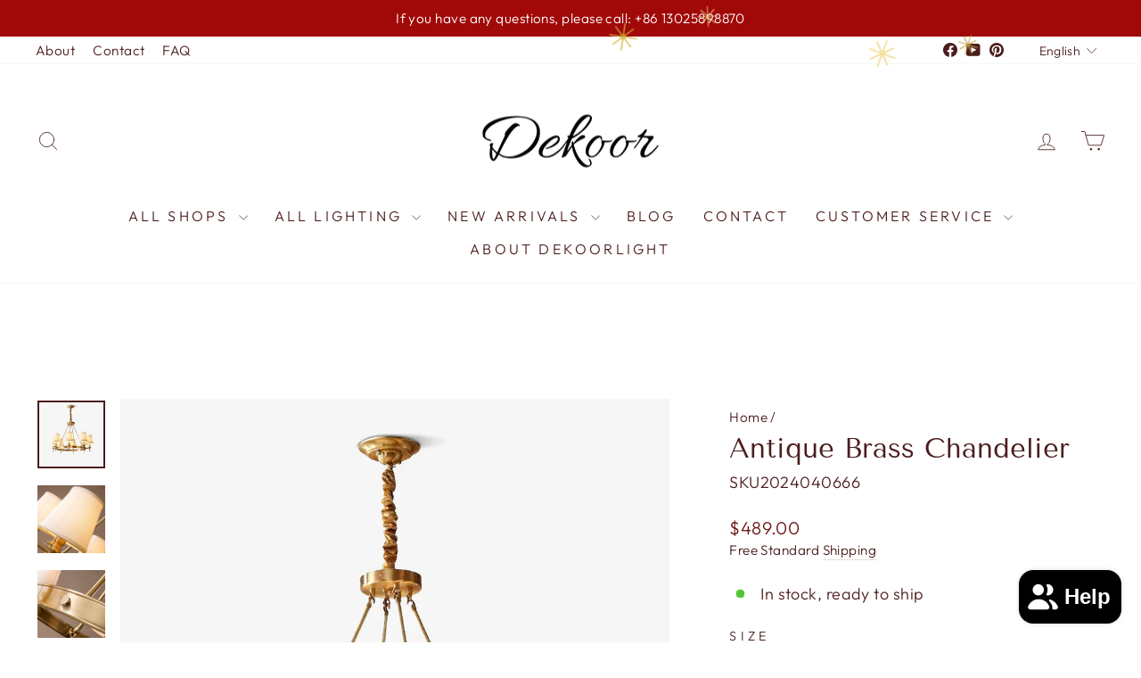

--- FILE ---
content_type: text/html; charset=utf-8
request_url: https://dekoorlight.com/products/antique-brass-chandelier
body_size: 43586
content:
<!doctype html>
<html class="no-js" lang="en" dir="ltr">
  <meta name="google-site-verification" content="uLLqdXCzbck9wRWunuHEvOk9gGBMhXRUWTkA9yxtuT8" />
<head>
  <meta name="google-site-verification" content="uLLqdXCzbck9wRWunuHEvOk9gGBMhXRUWTkA9yxtuT8" />
  <meta charset="utf-8">
  <meta http-equiv="X-UA-Compatible" content="IE=edge,chrome=1">
  <meta name="viewport" content="width=device-width,initial-scale=1">
  <meta name="theme-color" content="#a10909">
  <link rel="canonical" href="https://dekoorlight.com/products/antique-brass-chandelier">
  <link rel="preconnect" href="https://cdn.shopify.com" crossorigin>
  <link rel="preconnect" href="https://fonts.shopifycdn.com" crossorigin>
  <link rel="dns-prefetch" href="https://productreviews.shopifycdn.com">
  <link rel="dns-prefetch" href="https://ajax.googleapis.com">
  <link rel="dns-prefetch" href="https://maps.googleapis.com">
  <link rel="dns-prefetch" href="https://maps.gstatic.com">
  <!-- Global site tag (gtag.js) - Google Ads: AW-11454188736 -->
<script async src="https://www.googletagmanager.com/gtag/js?id=AW-11454188736"></script>
<script>
  window.dataLayer = window.dataLayer || [];
  function gtag(){dataLayer.push(arguments);}
  gtag('js', new Date());

  gtag('config', 'AW-11454188736');
</script>
  <!-- Google tag (gtag.js) event - delayed navigation helper -->
<script>
  // Helper function to delay opening a URL until a gtag event is sent.
  // Call it in response to an action that should navigate to a URL.
  function gtagSendEvent(url) {
    var callback = function () {
      if (typeof url === 'string') {
        window.location = url;
      }
    };
    gtag('event', 'page_view', {
      'event_callback': callback,
      'event_timeout': 2000,
      // <event_parameters>
    });
    return false;
  }
</script><link rel="shortcut icon" href="//dekoorlight.com/cdn/shop/files/logo_a_32x32.svg?v=1698923115" type="image/png" /><title>Antique Brass Chandelier
&ndash; Dekoorlight
</title>
<meta name="description" content="Upgrade your space with this Antique Brass Chandelier. The perfect addition to any room, its elegant design and warm brass finish will bring a touch"><meta property="og:site_name" content="Dekoorlight">
  <meta property="og:url" content="https://dekoorlight.com/products/antique-brass-chandelier">
  <meta property="og:title" content="Antique Brass Chandelier">
  <meta property="og:type" content="product">
  <meta property="og:description" content="Upgrade your space with this Antique Brass Chandelier. The perfect addition to any room, its elegant design and warm brass finish will bring a touch"><meta property="og:image" content="http://dekoorlight.com/cdn/shop/files/Antique_Brass_Chandelier_8.jpg?v=1712396571">
    <meta property="og:image:secure_url" content="https://dekoorlight.com/cdn/shop/files/Antique_Brass_Chandelier_8.jpg?v=1712396571">
    <meta property="og:image:width" content="1080">
    <meta property="og:image:height" content="1080"><meta name="twitter:site" content="@">
  <meta name="twitter:card" content="summary_large_image">
  <meta name="twitter:title" content="Antique Brass Chandelier">
  <meta name="twitter:description" content="Upgrade your space with this Antique Brass Chandelier. The perfect addition to any room, its elegant design and warm brass finish will bring a touch">
<style data-shopify>@font-face {
  font-family: "Tenor Sans";
  font-weight: 400;
  font-style: normal;
  font-display: swap;
  src: url("//dekoorlight.com/cdn/fonts/tenor_sans/tenorsans_n4.966071a72c28462a9256039d3e3dc5b0cf314f65.woff2") format("woff2"),
       url("//dekoorlight.com/cdn/fonts/tenor_sans/tenorsans_n4.2282841d948f9649ba5c3cad6ea46df268141820.woff") format("woff");
}

  @font-face {
  font-family: Outfit;
  font-weight: 300;
  font-style: normal;
  font-display: swap;
  src: url("//dekoorlight.com/cdn/fonts/outfit/outfit_n3.8c97ae4c4fac7c2ea467a6dc784857f4de7e0e37.woff2") format("woff2"),
       url("//dekoorlight.com/cdn/fonts/outfit/outfit_n3.b50a189ccde91f9bceee88f207c18c09f0b62a7b.woff") format("woff");
}


  @font-face {
  font-family: Outfit;
  font-weight: 600;
  font-style: normal;
  font-display: swap;
  src: url("//dekoorlight.com/cdn/fonts/outfit/outfit_n6.dfcbaa80187851df2e8384061616a8eaa1702fdc.woff2") format("woff2"),
       url("//dekoorlight.com/cdn/fonts/outfit/outfit_n6.88384e9fc3e36038624caccb938f24ea8008a91d.woff") format("woff");
}

  
  
</style><link href="//dekoorlight.com/cdn/shop/t/92/assets/theme.css?v=114080401782448315331764379856" rel="stylesheet" type="text/css" media="all" />
<style data-shopify>:root {
    --typeHeaderPrimary: "Tenor Sans";
    --typeHeaderFallback: sans-serif;
    --typeHeaderSize: 36px;
    --typeHeaderWeight: 400;
    --typeHeaderLineHeight: 1;
    --typeHeaderSpacing: 0.0em;

    --typeBasePrimary:Outfit;
    --typeBaseFallback:sans-serif;
    --typeBaseSize: 18px;
    --typeBaseWeight: 300;
    --typeBaseSpacing: 0.025em;
    --typeBaseLineHeight: 1.4;
    --typeBaselineHeightMinus01: 1.3;

    --typeCollectionTitle: 20px;

    --iconWeight: 2px;
    --iconLinecaps: round;

    
        --buttonRadius: 0;
    

    --colorGridOverlayOpacity: 0.1;
    --colorAnnouncement: #a10909;
    --colorAnnouncementText: #ffffff;

    --colorBody: #ffffff;
    --colorBodyAlpha05: rgba(255, 255, 255, 0.05);
    --colorBodyDim: #f2f2f2;
    --colorBodyLightDim: #fafafa;
    --colorBodyMediumDim: #f5f5f5;


    --colorBorder: #e8e8e1;

    --colorBtnPrimary: #a10909;
    --colorBtnPrimaryLight: #d10c0c;
    --colorBtnPrimaryDim: #890808;
    --colorBtnPrimaryText: #ffffff;

    --colorCartDot: #a10909;

    --colorDrawers: #ffffff;
    --colorDrawersDim: #f2f2f2;
    --colorDrawerBorder: #e8e8e1;
    --colorDrawerText: #dcb055;
    --colorDrawerTextDark: #bd8c27;
    --colorDrawerButton: #4c1d1d;
    --colorDrawerButtonText: #ffffff;

    --colorFooter: #ffffff;
    --colorFooterText: #4c1d1d;
    --colorFooterTextAlpha01: #4c1d1d;

    --colorGridOverlay: #4c1d1d;
    --colorGridOverlayOpacity: 0.1;

    --colorHeaderTextAlpha01: rgba(76, 29, 29, 0.1);

    --colorHeroText: #ffffff;

    --colorSmallImageBg: #ffffff;
    --colorLargeImageBg: #000000;

    --colorImageOverlay: #dcb055;
    --colorImageOverlayOpacity: 0.0;
    --colorImageOverlayTextShadow: 0.15;

    --colorLink: #4c1d1d;

    --colorModalBg: rgba(230, 230, 230, 0.6);

    --colorNav: #ffffff;
    --colorNavText: #4c1d1d;

    --colorPrice: #6b1414;

    --colorSaleTag: #dcb055;
    --colorSaleTagText: #ffffff;

    --colorTextBody: #4c1d1d;
    --colorTextBodyAlpha015: rgba(76, 29, 29, 0.15);
    --colorTextBodyAlpha005: rgba(76, 29, 29, 0.05);
    --colorTextBodyAlpha008: rgba(76, 29, 29, 0.08);
    --colorTextSavings: #dcb055;

    --urlIcoSelect: url(//dekoorlight.com/cdn/shop/t/92/assets/ico-select.svg);
    --urlIcoSelectFooter: url(//dekoorlight.com/cdn/shop/t/92/assets/ico-select-footer.svg);
    --urlIcoSelectWhite: url(//dekoorlight.com/cdn/shop/t/92/assets/ico-select-white.svg);

    --grid-gutter: 17px;
    --drawer-gutter: 20px;

    --sizeChartMargin: 25px 0;
    --sizeChartIconMargin: 5px;

    --newsletterReminderPadding: 40px;

    /*Shop Pay Installments*/
    --color-body-text: #4c1d1d;
    --color-body: #ffffff;
    --color-bg: #ffffff;
    }

    .placeholder-content {
    background-image: linear-gradient(100deg, #ffffff 40%, #f7f7f7 63%, #ffffff 79%);
    }</style><script>
    document.documentElement.className = document.documentElement.className.replace('no-js', 'js');

    window.theme = window.theme || {};
    theme.routes = {
      home: "/",
      cart: "/cart.js",
      cartPage: "/cart",
      cartAdd: "/cart/add.js",
      cartChange: "/cart/change.js",
      search: "/search",
      predictiveSearch: "/search/suggest"
    };
    theme.strings = {
      soldOut: "Sold Out",
      unavailable: "Unavailable",
      inStockLabel: "In stock, ready to ship",
      oneStockLabel: "Low stock - [count] item left",
      otherStockLabel: "Low stock - [count] items left",
      willNotShipUntil: "Ready to ship [date]",
      willBeInStockAfter: "Back in stock [date]",
      waitingForStock: "Backordered, shipping soon",
      savePrice: "Save [saved_amount]",
      cartEmpty: "Your cart is currently empty.",
      cartTermsConfirmation: "You must agree with the terms and conditions of sales to check out",
      searchCollections: "Collections",
      searchPages: "Pages",
      searchArticles: "Articles",
      productFrom: "from ",
      maxQuantity: "You can only have [quantity] of [title] in your cart."
    };
    theme.settings = {
      cartType: "drawer",
      isCustomerTemplate: false,
      moneyFormat: "\u003cspan class=money\u003e${{amount}}\u003c\/span\u003e",
      saveType: "dollar",
      productImageSize: "square",
      productImageCover: true,
      predictiveSearch: true,
      predictiveSearchType: null,
      predictiveSearchVendor: false,
      predictiveSearchPrice: false,
      quickView: false,
      themeName: 'Impulse',
      themeVersion: "7.6.1"
    };
  </script>

  <script>window.performance && window.performance.mark && window.performance.mark('shopify.content_for_header.start');</script><meta name="google-site-verification" content="V9mD9R5hznHdo-t5CJqb_T36LrTSHNcsYoJB1LvCTBE">
<meta id="shopify-digital-wallet" name="shopify-digital-wallet" content="/83909771546/digital_wallets/dialog">
<meta name="shopify-checkout-api-token" content="186f445b11073bd4ac911b06ba131863">
<meta id="in-context-paypal-metadata" data-shop-id="83909771546" data-venmo-supported="false" data-environment="production" data-locale="en_US" data-paypal-v4="true" data-currency="USD">
<link rel="alternate" hreflang="x-default" href="https://dekoorlight.com/products/antique-brass-chandelier">
<link rel="alternate" hreflang="en" href="https://dekoorlight.com/products/antique-brass-chandelier">
<link rel="alternate" hreflang="fr" href="https://dekoorlight.com/fr/products/antique-brass-chandelier">
<link rel="alternate" hreflang="nl" href="https://dekoorlight.com/nl/products/antique-brass-chandelier">
<link rel="alternate" type="application/json+oembed" href="https://dekoorlight.com/products/antique-brass-chandelier.oembed">
<script async="async" src="/checkouts/internal/preloads.js?locale=en-US"></script>
<script id="shopify-features" type="application/json">{"accessToken":"186f445b11073bd4ac911b06ba131863","betas":["rich-media-storefront-analytics"],"domain":"dekoorlight.com","predictiveSearch":true,"shopId":83909771546,"locale":"en"}</script>
<script>var Shopify = Shopify || {};
Shopify.shop = "326ab0.myshopify.com";
Shopify.locale = "en";
Shopify.currency = {"active":"USD","rate":"1.0"};
Shopify.country = "US";
Shopify.theme = {"name":"dekoorlight 2025 Christmas","id":183746625818,"schema_name":"Impulse","schema_version":"7.6.1","theme_store_id":857,"role":"main"};
Shopify.theme.handle = "null";
Shopify.theme.style = {"id":null,"handle":null};
Shopify.cdnHost = "dekoorlight.com/cdn";
Shopify.routes = Shopify.routes || {};
Shopify.routes.root = "/";</script>
<script type="module">!function(o){(o.Shopify=o.Shopify||{}).modules=!0}(window);</script>
<script>!function(o){function n(){var o=[];function n(){o.push(Array.prototype.slice.apply(arguments))}return n.q=o,n}var t=o.Shopify=o.Shopify||{};t.loadFeatures=n(),t.autoloadFeatures=n()}(window);</script>
<script id="shop-js-analytics" type="application/json">{"pageType":"product"}</script>
<script defer="defer" async type="module" src="//dekoorlight.com/cdn/shopifycloud/shop-js/modules/v2/client.init-shop-cart-sync_C5BV16lS.en.esm.js"></script>
<script defer="defer" async type="module" src="//dekoorlight.com/cdn/shopifycloud/shop-js/modules/v2/chunk.common_CygWptCX.esm.js"></script>
<script type="module">
  await import("//dekoorlight.com/cdn/shopifycloud/shop-js/modules/v2/client.init-shop-cart-sync_C5BV16lS.en.esm.js");
await import("//dekoorlight.com/cdn/shopifycloud/shop-js/modules/v2/chunk.common_CygWptCX.esm.js");

  window.Shopify.SignInWithShop?.initShopCartSync?.({"fedCMEnabled":true,"windoidEnabled":true});

</script>
<script>(function() {
  var isLoaded = false;
  function asyncLoad() {
    if (isLoaded) return;
    isLoaded = true;
    var urls = ["https:\/\/cdn.nfcube.com\/instafeed-00aeda40a0270fa24276d4b5f96f8fa0.js?shop=326ab0.myshopify.com","https:\/\/mds.oceanpayment.com\/assets\/shopifylogo\/visa,mastercard,maestro,jcb,american_express,diners_club,discover.js?shop=326ab0.myshopify.com"];
    for (var i = 0; i < urls.length; i++) {
      var s = document.createElement('script');
      s.type = 'text/javascript';
      s.async = true;
      s.src = urls[i];
      var x = document.getElementsByTagName('script')[0];
      x.parentNode.insertBefore(s, x);
    }
  };
  if(window.attachEvent) {
    window.attachEvent('onload', asyncLoad);
  } else {
    window.addEventListener('load', asyncLoad, false);
  }
})();</script>
<script id="__st">var __st={"a":83909771546,"offset":-18000,"reqid":"233f2bbc-f4b9-48fb-9972-0e40d68bdf2b-1768755404","pageurl":"dekoorlight.com\/products\/antique-brass-chandelier","u":"4108d646467c","p":"product","rtyp":"product","rid":9114351534362};</script>
<script>window.ShopifyPaypalV4VisibilityTracking = true;</script>
<script id="captcha-bootstrap">!function(){'use strict';const t='contact',e='account',n='new_comment',o=[[t,t],['blogs',n],['comments',n],[t,'customer']],c=[[e,'customer_login'],[e,'guest_login'],[e,'recover_customer_password'],[e,'create_customer']],r=t=>t.map((([t,e])=>`form[action*='/${t}']:not([data-nocaptcha='true']) input[name='form_type'][value='${e}']`)).join(','),a=t=>()=>t?[...document.querySelectorAll(t)].map((t=>t.form)):[];function s(){const t=[...o],e=r(t);return a(e)}const i='password',u='form_key',d=['recaptcha-v3-token','g-recaptcha-response','h-captcha-response',i],f=()=>{try{return window.sessionStorage}catch{return}},m='__shopify_v',_=t=>t.elements[u];function p(t,e,n=!1){try{const o=window.sessionStorage,c=JSON.parse(o.getItem(e)),{data:r}=function(t){const{data:e,action:n}=t;return t[m]||n?{data:e,action:n}:{data:t,action:n}}(c);for(const[e,n]of Object.entries(r))t.elements[e]&&(t.elements[e].value=n);n&&o.removeItem(e)}catch(o){console.error('form repopulation failed',{error:o})}}const l='form_type',E='cptcha';function T(t){t.dataset[E]=!0}const w=window,h=w.document,L='Shopify',v='ce_forms',y='captcha';let A=!1;((t,e)=>{const n=(g='f06e6c50-85a8-45c8-87d0-21a2b65856fe',I='https://cdn.shopify.com/shopifycloud/storefront-forms-hcaptcha/ce_storefront_forms_captcha_hcaptcha.v1.5.2.iife.js',D={infoText:'Protected by hCaptcha',privacyText:'Privacy',termsText:'Terms'},(t,e,n)=>{const o=w[L][v],c=o.bindForm;if(c)return c(t,g,e,D).then(n);var r;o.q.push([[t,g,e,D],n]),r=I,A||(h.body.append(Object.assign(h.createElement('script'),{id:'captcha-provider',async:!0,src:r})),A=!0)});var g,I,D;w[L]=w[L]||{},w[L][v]=w[L][v]||{},w[L][v].q=[],w[L][y]=w[L][y]||{},w[L][y].protect=function(t,e){n(t,void 0,e),T(t)},Object.freeze(w[L][y]),function(t,e,n,w,h,L){const[v,y,A,g]=function(t,e,n){const i=e?o:[],u=t?c:[],d=[...i,...u],f=r(d),m=r(i),_=r(d.filter((([t,e])=>n.includes(e))));return[a(f),a(m),a(_),s()]}(w,h,L),I=t=>{const e=t.target;return e instanceof HTMLFormElement?e:e&&e.form},D=t=>v().includes(t);t.addEventListener('submit',(t=>{const e=I(t);if(!e)return;const n=D(e)&&!e.dataset.hcaptchaBound&&!e.dataset.recaptchaBound,o=_(e),c=g().includes(e)&&(!o||!o.value);(n||c)&&t.preventDefault(),c&&!n&&(function(t){try{if(!f())return;!function(t){const e=f();if(!e)return;const n=_(t);if(!n)return;const o=n.value;o&&e.removeItem(o)}(t);const e=Array.from(Array(32),(()=>Math.random().toString(36)[2])).join('');!function(t,e){_(t)||t.append(Object.assign(document.createElement('input'),{type:'hidden',name:u})),t.elements[u].value=e}(t,e),function(t,e){const n=f();if(!n)return;const o=[...t.querySelectorAll(`input[type='${i}']`)].map((({name:t})=>t)),c=[...d,...o],r={};for(const[a,s]of new FormData(t).entries())c.includes(a)||(r[a]=s);n.setItem(e,JSON.stringify({[m]:1,action:t.action,data:r}))}(t,e)}catch(e){console.error('failed to persist form',e)}}(e),e.submit())}));const S=(t,e)=>{t&&!t.dataset[E]&&(n(t,e.some((e=>e===t))),T(t))};for(const o of['focusin','change'])t.addEventListener(o,(t=>{const e=I(t);D(e)&&S(e,y())}));const B=e.get('form_key'),M=e.get(l),P=B&&M;t.addEventListener('DOMContentLoaded',(()=>{const t=y();if(P)for(const e of t)e.elements[l].value===M&&p(e,B);[...new Set([...A(),...v().filter((t=>'true'===t.dataset.shopifyCaptcha))])].forEach((e=>S(e,t)))}))}(h,new URLSearchParams(w.location.search),n,t,e,['guest_login'])})(!0,!0)}();</script>
<script integrity="sha256-4kQ18oKyAcykRKYeNunJcIwy7WH5gtpwJnB7kiuLZ1E=" data-source-attribution="shopify.loadfeatures" defer="defer" src="//dekoorlight.com/cdn/shopifycloud/storefront/assets/storefront/load_feature-a0a9edcb.js" crossorigin="anonymous"></script>
<script data-source-attribution="shopify.dynamic_checkout.dynamic.init">var Shopify=Shopify||{};Shopify.PaymentButton=Shopify.PaymentButton||{isStorefrontPortableWallets:!0,init:function(){window.Shopify.PaymentButton.init=function(){};var t=document.createElement("script");t.src="https://dekoorlight.com/cdn/shopifycloud/portable-wallets/latest/portable-wallets.en.js",t.type="module",document.head.appendChild(t)}};
</script>
<script data-source-attribution="shopify.dynamic_checkout.buyer_consent">
  function portableWalletsHideBuyerConsent(e){var t=document.getElementById("shopify-buyer-consent"),n=document.getElementById("shopify-subscription-policy-button");t&&n&&(t.classList.add("hidden"),t.setAttribute("aria-hidden","true"),n.removeEventListener("click",e))}function portableWalletsShowBuyerConsent(e){var t=document.getElementById("shopify-buyer-consent"),n=document.getElementById("shopify-subscription-policy-button");t&&n&&(t.classList.remove("hidden"),t.removeAttribute("aria-hidden"),n.addEventListener("click",e))}window.Shopify?.PaymentButton&&(window.Shopify.PaymentButton.hideBuyerConsent=portableWalletsHideBuyerConsent,window.Shopify.PaymentButton.showBuyerConsent=portableWalletsShowBuyerConsent);
</script>
<script>
  function portableWalletsCleanup(e){e&&e.src&&console.error("Failed to load portable wallets script "+e.src);var t=document.querySelectorAll("shopify-accelerated-checkout .shopify-payment-button__skeleton, shopify-accelerated-checkout-cart .wallet-cart-button__skeleton"),e=document.getElementById("shopify-buyer-consent");for(let e=0;e<t.length;e++)t[e].remove();e&&e.remove()}function portableWalletsNotLoadedAsModule(e){e instanceof ErrorEvent&&"string"==typeof e.message&&e.message.includes("import.meta")&&"string"==typeof e.filename&&e.filename.includes("portable-wallets")&&(window.removeEventListener("error",portableWalletsNotLoadedAsModule),window.Shopify.PaymentButton.failedToLoad=e,"loading"===document.readyState?document.addEventListener("DOMContentLoaded",window.Shopify.PaymentButton.init):window.Shopify.PaymentButton.init())}window.addEventListener("error",portableWalletsNotLoadedAsModule);
</script>

<script type="module" src="https://dekoorlight.com/cdn/shopifycloud/portable-wallets/latest/portable-wallets.en.js" onError="portableWalletsCleanup(this)" crossorigin="anonymous"></script>
<script nomodule>
  document.addEventListener("DOMContentLoaded", portableWalletsCleanup);
</script>

<script id='scb4127' type='text/javascript' async='' src='https://dekoorlight.com/cdn/shopifycloud/privacy-banner/storefront-banner.js'></script><link id="shopify-accelerated-checkout-styles" rel="stylesheet" media="screen" href="https://dekoorlight.com/cdn/shopifycloud/portable-wallets/latest/accelerated-checkout-backwards-compat.css" crossorigin="anonymous">
<style id="shopify-accelerated-checkout-cart">
        #shopify-buyer-consent {
  margin-top: 1em;
  display: inline-block;
  width: 100%;
}

#shopify-buyer-consent.hidden {
  display: none;
}

#shopify-subscription-policy-button {
  background: none;
  border: none;
  padding: 0;
  text-decoration: underline;
  font-size: inherit;
  cursor: pointer;
}

#shopify-subscription-policy-button::before {
  box-shadow: none;
}

      </style>

<script>window.performance && window.performance.mark && window.performance.mark('shopify.content_for_header.end');</script>

  <script src="//dekoorlight.com/cdn/shop/t/92/assets/vendor-scripts-v11.js" defer="defer"></script><script src="//dekoorlight.com/cdn/shop/t/92/assets/theme.js?v=104180769944361832221764379856" defer="defer"></script>
 <!-- Google Webmaster Tools Site Verification -->
<meta name="google-site-verification" content="O-sFtlxIoVPUjeEqm3MRh-bQhA7goc8BOngkvEZFwP8" />
<!-- BEGIN app block: shopify://apps/blockify-fraud-filter/blocks/app_embed/2e3e0ba5-0e70-447a-9ec5-3bf76b5ef12e --> 
 
 
    <script>
        window.blockifyShopIdentifier = "326ab0.myshopify.com";
        window.ipBlockerMetafields = "{\"showOverlayByPass\":false,\"disableSpyExtensions\":false,\"blockUnknownBots\":false,\"activeApp\":true,\"blockByMetafield\":false,\"visitorAnalytic\":true,\"showWatermark\":true}";
        window.blockifyRules = null;
        window.ipblockerBlockTemplate = "{\"customCss\":\"@import url(\\\"https:\/\/fonts.cdnfonts.com\/css\/sf-pro-display\\\");\\n@import url(\\\"https:\/\/fonts.googleapis.com\/css2?family=Sigmar+One\u0026display=swap\\\");\\n#blockify---container {\\n  --bg-blockify: #fff;\\n  position: relative;\\n}\\n#blockify---container::after {\\n  content: \\\"\\\";\\n  position: absolute;\\n  inset: 0;\\n  background-repeat: no-repeat !important;\\n  background-size: cover !important;\\n  background: var(--bg-blockify);\\n  z-index: 0;\\n}\\n#blockify---container #blockify---container__inner {\\n  display: flex;\\n  flex-direction: row-reverse;\\n  align-items: center;\\n  padding: 50px;\\n  position: relative;\\n  z-index: 1;\\n}\\n@media only screen and (max-width: 767px) {\\n  #blockify---container #blockify---container__inner {\\n    flex-direction: column-reverse;\\n  }\\n}\\n@media only screen and (max-width: 767px) {\\n  #blockify---container #blockify---container__inner {\\n    padding: 1rem;\\n  }\\n}\\n#blockify---container #blockify---container__inner #blockify-block-content {\\n  width: 50%;\\n  display: flex;\\n  flex-direction: column;\\n  text-align: left;\\n  margin: 0 5rem 0 0;\\n}\\n@media only screen and (max-width: 767px) {\\n  #blockify---container #blockify---container__inner #blockify-block-content {\\n    text-align: center;\\n  }\\n}\\n@media only screen and (max-width: 767px) {\\n  #blockify---container #blockify---container__inner #blockify-block-content {\\n    align-items: center;\\n  }\\n}\\n@media only screen and (max-width: 767px) {\\n  #blockify---container #blockify---container__inner #blockify-block-content {\\n    margin: 0 0 2rem 0;\\n  }\\n}\\n#blockify---container\\n  #blockify---container__inner\\n  #blockify-block-content\\n  #blockify-block-superTitle {\\n  font-family: Sigmar One;\\n  font-size: 1500%;\\n  font-weight: 500;\\n  text-align: left;\\n  color: #899df1;\\n  line-height: 0.5;\\n}\\n@media only screen and (min-width: 768px) and (max-width: 1199px) {\\n  #blockify---container\\n    #blockify---container__inner\\n    #blockify-block-content\\n    #blockify-block-superTitle {\\n    font-size: 1125%;\\n  }\\n}\\n@media only screen and (max-width: 767px) {\\n  #blockify---container\\n    #blockify---container__inner\\n    #blockify-block-content\\n    #blockify-block-superTitle {\\n    font-size: 107%;\\n  }\\n}\\n@media only screen and (max-width: 767px) {\\n  #blockify---container\\n    #blockify---container__inner\\n    #blockify-block-content\\n    #blockify-block-superTitle {\\n    text-align: center;\\n  }\\n}\\n@media only screen and (max-width: 767px) {\\n  #blockify---container\\n    #blockify---container__inner\\n    #blockify-block-content\\n    #blockify-block-superTitle {\\n    font-size: 500%;\\n    line-height: 1;\\n  }\\n}\\n#blockify---container\\n  #blockify---container__inner\\n  #blockify-block-content\\n  #blockify-block-title {\\n  font-size: 313%;\\n  margin-top: 1em;\\n  font-family: \\\"SF Pro Text\\\", sans-serif;\\n  font-weight: 600;\\n  text-align: left;\\n  color: #5c5f62;\\n}\\n@media only screen and (min-width: 768px) and (max-width: 1199px) {\\n  #blockify---container\\n    #blockify---container__inner\\n    #blockify-block-content\\n    #blockify-block-title {\\n    font-size: 250%;\\n  }\\n}\\n@media only screen and (max-width: 767px) {\\n  #blockify---container\\n    #blockify---container__inner\\n    #blockify-block-content\\n    #blockify-block-title {\\n    font-size: 107%;\\n  }\\n}\\n@media only screen and (max-width: 767px) {\\n  #blockify---container\\n    #blockify---container__inner\\n    #blockify-block-content\\n    #blockify-block-title {\\n    text-align: center;\\n  }\\n}\\n@media only screen and (max-width: 767px) {\\n  #blockify---container\\n    #blockify---container__inner\\n    #blockify-block-content\\n    #blockify-block-title {\\n    font-size: 150%;\\n  }\\n}\\n#blockify---container\\n  #blockify---container__inner\\n  #blockify-block-content\\n  #blockify-block-description {\\n  font-size: 125%;\\n  width: 90%;\\n  max-width: 900px;\\n  line-height: 1.5;\\n  font-family: \\\"SF Pro Text\\\", sans-serif;\\n  color: #5c5f62;\\n  font-weight: 400;\\n  text-align: left;\\n  margin: 0 !important;\\n}\\n@media only screen and (min-width: 768px) and (max-width: 1199px) {\\n  #blockify---container\\n    #blockify---container__inner\\n    #blockify-block-content\\n    #blockify-block-description {\\n    font-size: 88%;\\n  }\\n}\\n@media only screen and (max-width: 767px) {\\n  #blockify---container\\n    #blockify---container__inner\\n    #blockify-block-content\\n    #blockify-block-description {\\n    font-size: 107%;\\n  }\\n}\\n@media only screen and (max-width: 767px) {\\n  #blockify---container\\n    #blockify---container__inner\\n    #blockify-block-content\\n    #blockify-block-description {\\n    text-align: center;\\n  }\\n}\\n#blockify---container #blockify---container__inner #blockify-logo-block-image {\\n  position: relative;\\n  width: 450px;\\n}\\n@media only screen and (max-width: 767px) {\\n  #blockify---container\\n    #blockify---container__inner\\n    #blockify-logo-block-image {\\n    width: 200px;\\n  }\\n}\\n#blockify---container\\n  #blockify---container__inner\\n  #blockify-logo-block-image::before {\\n  content: \\\"\\\";\\n  display: block;\\n  padding-bottom: 100%;\\n}\\n#blockify---container\\n  #blockify---container__inner\\n  #blockify-logo-block-image\\n  img {\\n  position: absolute;\\n  top: 0;\\n  left: 0;\\n  width: 100%;\\n  height: 100%;\\n  object-fit: contain;\\n}\\n#blockify-block-text-blink {\\n  display: none !important;\\n}\\n\",\"title\":{\"active\":true,\"text\":\"System Updating\",\"color\":\"#5c5f62\"},\"description\":{\"active\":true,\"text\":\"To better serve you, we are updating our systems. Expect to open in 24 hours! EVENT ID:7337941437564058045.\",\"color\":\"#5c5f62\"},\"background\":{\"active\":true,\"colorFrom\":null,\"colorTo\":null,\"type\":1,\"value\":\"#fff\"},\"superTitle\":{\"active\":true,\"text\":\"403\",\"color\":\"#bababa\"},\"logoImage\":{\"active\":true,\"value\":\"https:\/\/apps-shopify.ipblocker.io\/s\/api\/uploads\/b442c91e-b53b-443a-8f73-ae42c9006965-1708508514800480x480.jpg\"}}";

        
            window.blockifyProductCollections = [463487140122,464873488666,463520432410,507993424154,505457475866,463427698970,463521513754,494625751322,464804020506,489022456090,463521153306,463520661786,501616804122,489022357786,463530295578,501619425562,464874995994,491336827162];
        
    </script>
<link href="https://cdn.shopify.com/extensions/019bc61e-5a2c-71e1-9b16-ae80802f2aca/blockify-shopify-287/assets/blockify-embed.min.js" as="script" type="text/javascript" rel="preload"><link href="https://cdn.shopify.com/extensions/019bc61e-5a2c-71e1-9b16-ae80802f2aca/blockify-shopify-287/assets/prevent-bypass-script.min.js" as="script" type="text/javascript" rel="preload">
<script type="text/javascript">
    window.blockifyBaseUrl = 'https://fraud.blockifyapp.com/s/api';
    window.blockifyPublicUrl = 'https://fraud.blockifyapp.com/s/api/public';
    window.bucketUrl = 'https://storage.synctrack.io/megamind-fraud';
    window.storefrontApiUrl  = 'https://fraud.blockifyapp.com/p/api';
</script>
<script type="text/javascript">
  window.blockifyChecking = true;
</script>
<script id="blockifyScriptByPass" type="text/javascript" src=https://cdn.shopify.com/extensions/019bc61e-5a2c-71e1-9b16-ae80802f2aca/blockify-shopify-287/assets/prevent-bypass-script.min.js async></script>
<script id="blockifyScriptTag" type="text/javascript" src=https://cdn.shopify.com/extensions/019bc61e-5a2c-71e1-9b16-ae80802f2aca/blockify-shopify-287/assets/blockify-embed.min.js async></script>


<!-- END app block --><!-- BEGIN app block: shopify://apps/smart-seo/blocks/smartseo/7b0a6064-ca2e-4392-9a1d-8c43c942357b --><meta name="smart-seo-integrated" content="true" /><!-- metatagsSavedToSEOFields: true --><!-- END app block --><!-- BEGIN app block: shopify://apps/ecomrise/blocks/app-embed/acb8bab5-decc-4989-8fb5-41075963cdef --><meta id="er-bundle-script" content="https://cdn.shopify.com/extensions/019bcb2a-6fad-7135-8809-0c81442d9b0a/ecomrise-177/assets/product_bundles.js">
<meta id="er-bundle-css" content="https://cdn.shopify.com/extensions/019bcb2a-6fad-7135-8809-0c81442d9b0a/ecomrise-177/assets/product_bundles.css">
<meta id="er-cart-upsell-script" content="https://cdn.shopify.com/extensions/019bcb2a-6fad-7135-8809-0c81442d9b0a/ecomrise-177/assets/cart_upsell.js">
<meta id="er-cart-upsell-css" content="https://cdn.shopify.com/extensions/019bcb2a-6fad-7135-8809-0c81442d9b0a/ecomrise-177/assets/cart_upsell.css">

<script>
	window.EComRise = window.EComRise || {};

	(function() {
		this.enableEmbed = true;
		this.installed_apps = {
			'volume_discounts' :false,
			'product_bundles' :false,
			'cart_upsell' : true,
			'buyx_gety' :true,
			'shoppable_video' :false,
		}
		this.shop = this.shop || {};
		this.shop.analytics =false;
		this.shop.permissions ={};
		this.shop.plan = 1;
		this.settings = this.settings || {};
		this.settings.baseUrl = '/';
		this.data = {};this.money_format = "\u003cspan class=money\u003e${{amount}}\u003c\/span\u003e";
		this.money_with_currency_format = "\u003cspan class=money\u003e${{amount}} USD\u003c\/span\u003e";
		this.currencyCodeEnabled = null;
		this.formatMoney = function(t, e) {
				const money_format = this.currencyCodeEnabled ? this.money_with_currency_format : this.money_format
				function n(t, e) {
						return void 0 === t ? e : t
				}
				function o(t, e, o, i) {
						if (e = n(e, 2),
						o = n(o, ","),
						i = n(i, "."),
						isNaN(t) || null == t)
								return 0;
						var r = (t = (t / 100).toFixed(e)).split(".");
						return r[0].replace(/(\d)(?=(\d\d\d)+(?!\d))/g, "$1" + o) + (r[1] ? i + r[1] : "")
				}
				"string" == typeof t && (t = t.replace(".", ""));
				var i = ""
				, r = /\{\{\s*(\w+)\s*\}\}/
				, a = e || money_format;
				switch (a.match(r)[1]) {
				case "amount":
						i = o(t, 2);
						break;
				case "amount_no_decimals":
						i = o(t, 0);
						break;
				case "amount_with_comma_separator":
						i = o(t, 2, ".", ",");
						break;
				case "amount_with_space_separator":
						i = o(t, 2, " ", ",");
						break;
				case "amount_with_period_and_space_separator":
						i = o(t, 2, " ", ".");
						break;
				case "amount_no_decimals_with_comma_separator":
						i = o(t, 0, ".", ",");
						break;
				case "amount_no_decimals_with_space_separator":
						i = o(t, 0, " ");
						break;
				case "amount_with_apostrophe_separator":
						i = o(t, 2, "'", ".")
				}
				return a.replace(r, i)
		};
		if(window.Shopify && window.Shopify.designMode && window.top && window.top.opener){
        window.addEventListener("load", function(){
            window.top.opener.postMessage({
                action: "ecomrise:loaded",
            }, "*");
        });
    }}.bind(window.EComRise)());

document.addEventListener('DOMContentLoaded', function() {
	(async function() {
		const scripts = [];
		function addScriptIfEnabled(condition, scriptConfigs) {
				if (condition) {
						scripts.push(...scriptConfigs);
				}
		}if (scripts.length) {
				try {
						const asyncLoad = scripts.map(s => loadScript(s.el.content, s.id, s.type));
						await Promise.all(asyncLoad);
				} catch (error) {
						console.error('Error loading scripts:', error);
				}
		}

		async function loadScript(src, id, type = "script") {
				return new Promise((resolve, reject) => {
						const existingScript = document.getElementById(`${type}${id}`);

						if (existingScript) {
								resolve();
								return;
						}

						const script = document.createElement(type === 'script' ? 'script' : 'link');

						if (type === "script") {
								script.src = src;
								script.type = 'text/javascript';
						} else {
								script.href = src;
								script.rel = "stylesheet";
						}

						script.id = `${type}${id}`;
						script.onerror = (error) => reject(new Error(`Failed to load ${type}: ${src}`));

						if (type === 'script') {
								script.onload = () => {
										replaceEmbeddedBundles();
										resolve();
								};
						} else {
								script.onload = resolve;
						}

						document.head.appendChild(script);
				});
		}

		function replaceEmbeddedBundles() {
				const embeds = document.querySelectorAll(".er-bundle-element-embed");
				embeds.forEach(function (embed) {
						const id = embed.dataset.id;
						if (!id) return;

						const bundle = document.createElement("er-product-bundle");
						bundle.setAttribute("data-bundle-id", id);
						embed.outerHTML = bundle.outerHTML;
				});
		}
		})();})
</script>

<!-- END app block --><script src="https://cdn.shopify.com/extensions/019bc7fe-07a5-7fc5-85e3-4a4175980733/judgeme-extensions-296/assets/loader.js" type="text/javascript" defer="defer"></script>
<script src="https://cdn.shopify.com/extensions/7bc9bb47-adfa-4267-963e-cadee5096caf/inbox-1252/assets/inbox-chat-loader.js" type="text/javascript" defer="defer"></script>
<script src="https://cdn.shopify.com/extensions/019bcb2a-6fad-7135-8809-0c81442d9b0a/ecomrise-177/assets/ecomrise.js" type="text/javascript" defer="defer"></script>
<link href="https://cdn.shopify.com/extensions/019bcb2a-6fad-7135-8809-0c81442d9b0a/ecomrise-177/assets/ecomrise.css" rel="stylesheet" type="text/css" media="all">
<link href="https://monorail-edge.shopifysvc.com" rel="dns-prefetch">
<script>(function(){if ("sendBeacon" in navigator && "performance" in window) {try {var session_token_from_headers = performance.getEntriesByType('navigation')[0].serverTiming.find(x => x.name == '_s').description;} catch {var session_token_from_headers = undefined;}var session_cookie_matches = document.cookie.match(/_shopify_s=([^;]*)/);var session_token_from_cookie = session_cookie_matches && session_cookie_matches.length === 2 ? session_cookie_matches[1] : "";var session_token = session_token_from_headers || session_token_from_cookie || "";function handle_abandonment_event(e) {var entries = performance.getEntries().filter(function(entry) {return /monorail-edge.shopifysvc.com/.test(entry.name);});if (!window.abandonment_tracked && entries.length === 0) {window.abandonment_tracked = true;var currentMs = Date.now();var navigation_start = performance.timing.navigationStart;var payload = {shop_id: 83909771546,url: window.location.href,navigation_start,duration: currentMs - navigation_start,session_token,page_type: "product"};window.navigator.sendBeacon("https://monorail-edge.shopifysvc.com/v1/produce", JSON.stringify({schema_id: "online_store_buyer_site_abandonment/1.1",payload: payload,metadata: {event_created_at_ms: currentMs,event_sent_at_ms: currentMs}}));}}window.addEventListener('pagehide', handle_abandonment_event);}}());</script>
<script id="web-pixels-manager-setup">(function e(e,d,r,n,o){if(void 0===o&&(o={}),!Boolean(null===(a=null===(i=window.Shopify)||void 0===i?void 0:i.analytics)||void 0===a?void 0:a.replayQueue)){var i,a;window.Shopify=window.Shopify||{};var t=window.Shopify;t.analytics=t.analytics||{};var s=t.analytics;s.replayQueue=[],s.publish=function(e,d,r){return s.replayQueue.push([e,d,r]),!0};try{self.performance.mark("wpm:start")}catch(e){}var l=function(){var e={modern:/Edge?\/(1{2}[4-9]|1[2-9]\d|[2-9]\d{2}|\d{4,})\.\d+(\.\d+|)|Firefox\/(1{2}[4-9]|1[2-9]\d|[2-9]\d{2}|\d{4,})\.\d+(\.\d+|)|Chrom(ium|e)\/(9{2}|\d{3,})\.\d+(\.\d+|)|(Maci|X1{2}).+ Version\/(15\.\d+|(1[6-9]|[2-9]\d|\d{3,})\.\d+)([,.]\d+|)( \(\w+\)|)( Mobile\/\w+|) Safari\/|Chrome.+OPR\/(9{2}|\d{3,})\.\d+\.\d+|(CPU[ +]OS|iPhone[ +]OS|CPU[ +]iPhone|CPU IPhone OS|CPU iPad OS)[ +]+(15[._]\d+|(1[6-9]|[2-9]\d|\d{3,})[._]\d+)([._]\d+|)|Android:?[ /-](13[3-9]|1[4-9]\d|[2-9]\d{2}|\d{4,})(\.\d+|)(\.\d+|)|Android.+Firefox\/(13[5-9]|1[4-9]\d|[2-9]\d{2}|\d{4,})\.\d+(\.\d+|)|Android.+Chrom(ium|e)\/(13[3-9]|1[4-9]\d|[2-9]\d{2}|\d{4,})\.\d+(\.\d+|)|SamsungBrowser\/([2-9]\d|\d{3,})\.\d+/,legacy:/Edge?\/(1[6-9]|[2-9]\d|\d{3,})\.\d+(\.\d+|)|Firefox\/(5[4-9]|[6-9]\d|\d{3,})\.\d+(\.\d+|)|Chrom(ium|e)\/(5[1-9]|[6-9]\d|\d{3,})\.\d+(\.\d+|)([\d.]+$|.*Safari\/(?![\d.]+ Edge\/[\d.]+$))|(Maci|X1{2}).+ Version\/(10\.\d+|(1[1-9]|[2-9]\d|\d{3,})\.\d+)([,.]\d+|)( \(\w+\)|)( Mobile\/\w+|) Safari\/|Chrome.+OPR\/(3[89]|[4-9]\d|\d{3,})\.\d+\.\d+|(CPU[ +]OS|iPhone[ +]OS|CPU[ +]iPhone|CPU IPhone OS|CPU iPad OS)[ +]+(10[._]\d+|(1[1-9]|[2-9]\d|\d{3,})[._]\d+)([._]\d+|)|Android:?[ /-](13[3-9]|1[4-9]\d|[2-9]\d{2}|\d{4,})(\.\d+|)(\.\d+|)|Mobile Safari.+OPR\/([89]\d|\d{3,})\.\d+\.\d+|Android.+Firefox\/(13[5-9]|1[4-9]\d|[2-9]\d{2}|\d{4,})\.\d+(\.\d+|)|Android.+Chrom(ium|e)\/(13[3-9]|1[4-9]\d|[2-9]\d{2}|\d{4,})\.\d+(\.\d+|)|Android.+(UC? ?Browser|UCWEB|U3)[ /]?(15\.([5-9]|\d{2,})|(1[6-9]|[2-9]\d|\d{3,})\.\d+)\.\d+|SamsungBrowser\/(5\.\d+|([6-9]|\d{2,})\.\d+)|Android.+MQ{2}Browser\/(14(\.(9|\d{2,})|)|(1[5-9]|[2-9]\d|\d{3,})(\.\d+|))(\.\d+|)|K[Aa][Ii]OS\/(3\.\d+|([4-9]|\d{2,})\.\d+)(\.\d+|)/},d=e.modern,r=e.legacy,n=navigator.userAgent;return n.match(d)?"modern":n.match(r)?"legacy":"unknown"}(),u="modern"===l?"modern":"legacy",c=(null!=n?n:{modern:"",legacy:""})[u],f=function(e){return[e.baseUrl,"/wpm","/b",e.hashVersion,"modern"===e.buildTarget?"m":"l",".js"].join("")}({baseUrl:d,hashVersion:r,buildTarget:u}),m=function(e){var d=e.version,r=e.bundleTarget,n=e.surface,o=e.pageUrl,i=e.monorailEndpoint;return{emit:function(e){var a=e.status,t=e.errorMsg,s=(new Date).getTime(),l=JSON.stringify({metadata:{event_sent_at_ms:s},events:[{schema_id:"web_pixels_manager_load/3.1",payload:{version:d,bundle_target:r,page_url:o,status:a,surface:n,error_msg:t},metadata:{event_created_at_ms:s}}]});if(!i)return console&&console.warn&&console.warn("[Web Pixels Manager] No Monorail endpoint provided, skipping logging."),!1;try{return self.navigator.sendBeacon.bind(self.navigator)(i,l)}catch(e){}var u=new XMLHttpRequest;try{return u.open("POST",i,!0),u.setRequestHeader("Content-Type","text/plain"),u.send(l),!0}catch(e){return console&&console.warn&&console.warn("[Web Pixels Manager] Got an unhandled error while logging to Monorail."),!1}}}}({version:r,bundleTarget:l,surface:e.surface,pageUrl:self.location.href,monorailEndpoint:e.monorailEndpoint});try{o.browserTarget=l,function(e){var d=e.src,r=e.async,n=void 0===r||r,o=e.onload,i=e.onerror,a=e.sri,t=e.scriptDataAttributes,s=void 0===t?{}:t,l=document.createElement("script"),u=document.querySelector("head"),c=document.querySelector("body");if(l.async=n,l.src=d,a&&(l.integrity=a,l.crossOrigin="anonymous"),s)for(var f in s)if(Object.prototype.hasOwnProperty.call(s,f))try{l.dataset[f]=s[f]}catch(e){}if(o&&l.addEventListener("load",o),i&&l.addEventListener("error",i),u)u.appendChild(l);else{if(!c)throw new Error("Did not find a head or body element to append the script");c.appendChild(l)}}({src:f,async:!0,onload:function(){if(!function(){var e,d;return Boolean(null===(d=null===(e=window.Shopify)||void 0===e?void 0:e.analytics)||void 0===d?void 0:d.initialized)}()){var d=window.webPixelsManager.init(e)||void 0;if(d){var r=window.Shopify.analytics;r.replayQueue.forEach((function(e){var r=e[0],n=e[1],o=e[2];d.publishCustomEvent(r,n,o)})),r.replayQueue=[],r.publish=d.publishCustomEvent,r.visitor=d.visitor,r.initialized=!0}}},onerror:function(){return m.emit({status:"failed",errorMsg:"".concat(f," has failed to load")})},sri:function(e){var d=/^sha384-[A-Za-z0-9+/=]+$/;return"string"==typeof e&&d.test(e)}(c)?c:"",scriptDataAttributes:o}),m.emit({status:"loading"})}catch(e){m.emit({status:"failed",errorMsg:(null==e?void 0:e.message)||"Unknown error"})}}})({shopId: 83909771546,storefrontBaseUrl: "https://dekoorlight.com",extensionsBaseUrl: "https://extensions.shopifycdn.com/cdn/shopifycloud/web-pixels-manager",monorailEndpoint: "https://monorail-edge.shopifysvc.com/unstable/produce_batch",surface: "storefront-renderer",enabledBetaFlags: ["2dca8a86"],webPixelsConfigList: [{"id":"2251489562","configuration":"{\"config\":\"{\\\"google_tag_ids\\\":[\\\"GT-P35NVJDX\\\"],\\\"target_country\\\":\\\"US\\\",\\\"gtag_events\\\":[{\\\"type\\\":\\\"view_item\\\",\\\"action_label\\\":\\\"MC-54QSSX755D\\\"},{\\\"type\\\":\\\"purchase\\\",\\\"action_label\\\":\\\"MC-54QSSX755D\\\"},{\\\"type\\\":\\\"page_view\\\",\\\"action_label\\\":\\\"MC-54QSSX755D\\\"}],\\\"enable_monitoring_mode\\\":false}\"}","eventPayloadVersion":"v1","runtimeContext":"OPEN","scriptVersion":"b2a88bafab3e21179ed38636efcd8a93","type":"APP","apiClientId":1780363,"privacyPurposes":[],"dataSharingAdjustments":{"protectedCustomerApprovalScopes":["read_customer_address","read_customer_email","read_customer_name","read_customer_personal_data","read_customer_phone"]}},{"id":"1873477914","configuration":"{\"accountID\":\"BLOCKIFY_TRACKING-123\"}","eventPayloadVersion":"v1","runtimeContext":"STRICT","scriptVersion":"840d7e0c0a1f642e5638cfaa32e249d7","type":"APP","apiClientId":2309454,"privacyPurposes":["ANALYTICS","SALE_OF_DATA"],"dataSharingAdjustments":{"protectedCustomerApprovalScopes":["read_customer_address","read_customer_email","read_customer_name","read_customer_personal_data","read_customer_phone"]}},{"id":"1460044058","configuration":"{\"webPixelName\":\"Judge.me\"}","eventPayloadVersion":"v1","runtimeContext":"STRICT","scriptVersion":"34ad157958823915625854214640f0bf","type":"APP","apiClientId":683015,"privacyPurposes":["ANALYTICS"],"dataSharingAdjustments":{"protectedCustomerApprovalScopes":["read_customer_email","read_customer_name","read_customer_personal_data","read_customer_phone"]}},{"id":"1014759706","configuration":"{\"accountID\":\"14970\",\"shopify_domain\":\"326ab0.myshopify.com\"}","eventPayloadVersion":"v1","runtimeContext":"STRICT","scriptVersion":"81798345716f7953fedfdf938da2b76d","type":"APP","apiClientId":69727125505,"privacyPurposes":["ANALYTICS","MARKETING","SALE_OF_DATA"],"dataSharingAdjustments":{"protectedCustomerApprovalScopes":["read_customer_email","read_customer_name","read_customer_personal_data","read_customer_phone"]}},{"id":"471662874","configuration":"{\"tagID\":\"2612628086433\"}","eventPayloadVersion":"v1","runtimeContext":"STRICT","scriptVersion":"18031546ee651571ed29edbe71a3550b","type":"APP","apiClientId":3009811,"privacyPurposes":["ANALYTICS","MARKETING","SALE_OF_DATA"],"dataSharingAdjustments":{"protectedCustomerApprovalScopes":["read_customer_address","read_customer_email","read_customer_name","read_customer_personal_data","read_customer_phone"]}},{"id":"334627098","configuration":"{\"pixel_id\":\"1355770085481272\",\"pixel_type\":\"facebook_pixel\"}","eventPayloadVersion":"v1","runtimeContext":"OPEN","scriptVersion":"ca16bc87fe92b6042fbaa3acc2fbdaa6","type":"APP","apiClientId":2329312,"privacyPurposes":["ANALYTICS","MARKETING","SALE_OF_DATA"],"dataSharingAdjustments":{"protectedCustomerApprovalScopes":["read_customer_address","read_customer_email","read_customer_name","read_customer_personal_data","read_customer_phone"]}},{"id":"shopify-app-pixel","configuration":"{}","eventPayloadVersion":"v1","runtimeContext":"STRICT","scriptVersion":"0450","apiClientId":"shopify-pixel","type":"APP","privacyPurposes":["ANALYTICS","MARKETING"]},{"id":"shopify-custom-pixel","eventPayloadVersion":"v1","runtimeContext":"LAX","scriptVersion":"0450","apiClientId":"shopify-pixel","type":"CUSTOM","privacyPurposes":["ANALYTICS","MARKETING"]}],isMerchantRequest: false,initData: {"shop":{"name":"Dekoorlight","paymentSettings":{"currencyCode":"USD"},"myshopifyDomain":"326ab0.myshopify.com","countryCode":"GB","storefrontUrl":"https:\/\/dekoorlight.com"},"customer":null,"cart":null,"checkout":null,"productVariants":[{"price":{"amount":489.0,"currencyCode":"USD"},"product":{"title":"Antique Brass Chandelier","vendor":"Dekoorlight","id":"9114351534362","untranslatedTitle":"Antique Brass Chandelier","url":"\/products\/antique-brass-chandelier","type":"Chandelier"},"id":"48357333500186","image":{"src":"\/\/dekoorlight.com\/cdn\/shop\/files\/Antique_Brass_Chandelier_12.jpg?v=1712396600"},"sku":"SKU2024040666","title":"5 Heads ∅ 28″ x H 20.1″ \/  Dia 71cm x H 51cm \/ Polished Brass","untranslatedTitle":"5 Heads ∅ 28″ x H 20.1″ \/  Dia 71cm x H 51cm \/ Polished Brass"},{"price":{"amount":688.0,"currencyCode":"USD"},"product":{"title":"Antique Brass Chandelier","vendor":"Dekoorlight","id":"9114351534362","untranslatedTitle":"Antique Brass Chandelier","url":"\/products\/antique-brass-chandelier","type":"Chandelier"},"id":"48357333532954","image":{"src":"\/\/dekoorlight.com\/cdn\/shop\/files\/Antique_Brass_Chandelier_11.jpg?v=1712396593"},"sku":"SKU2024040667","title":"6 Heads ∅ 29.1″ x H 20.9″ \/ Dia 74cm x H 53cm \/ Polished Brass","untranslatedTitle":"6 Heads ∅ 29.1″ x H 20.9″ \/ Dia 74cm x H 53cm \/ Polished Brass"},{"price":{"amount":728.0,"currencyCode":"USD"},"product":{"title":"Antique Brass Chandelier","vendor":"Dekoorlight","id":"9114351534362","untranslatedTitle":"Antique Brass Chandelier","url":"\/products\/antique-brass-chandelier","type":"Chandelier"},"id":"48357333565722","image":{"src":"\/\/dekoorlight.com\/cdn\/shop\/files\/Antique_Brass_Chandelier_10.jpg?v=1712396586"},"sku":"SKU2024040668","title":"8 Heads ∅ 33.5″ x H 20.9″ \/  Dia 85cm x H 53cm \/ Polished Brass","untranslatedTitle":"8 Heads ∅ 33.5″ x H 20.9″ \/  Dia 85cm x H 53cm \/ Polished Brass"},{"price":{"amount":1190.0,"currencyCode":"USD"},"product":{"title":"Antique Brass Chandelier","vendor":"Dekoorlight","id":"9114351534362","untranslatedTitle":"Antique Brass Chandelier","url":"\/products\/antique-brass-chandelier","type":"Chandelier"},"id":"48357333598490","image":{"src":"\/\/dekoorlight.com\/cdn\/shop\/files\/Antique_Brass_Chandelier_9.jpg?v=1712396579"},"sku":"SKU2024040669","title":"10 Heads ∅ 41.7″ x H 21.7″ \/ Dia 106cm x H 55cm \/ Polished Brass","untranslatedTitle":"10 Heads ∅ 41.7″ x H 21.7″ \/ Dia 106cm x H 55cm \/ Polished Brass"}],"purchasingCompany":null},},"https://dekoorlight.com/cdn","fcfee988w5aeb613cpc8e4bc33m6693e112",{"modern":"","legacy":""},{"shopId":"83909771546","storefrontBaseUrl":"https:\/\/dekoorlight.com","extensionBaseUrl":"https:\/\/extensions.shopifycdn.com\/cdn\/shopifycloud\/web-pixels-manager","surface":"storefront-renderer","enabledBetaFlags":"[\"2dca8a86\"]","isMerchantRequest":"false","hashVersion":"fcfee988w5aeb613cpc8e4bc33m6693e112","publish":"custom","events":"[[\"page_viewed\",{}],[\"product_viewed\",{\"productVariant\":{\"price\":{\"amount\":489.0,\"currencyCode\":\"USD\"},\"product\":{\"title\":\"Antique Brass Chandelier\",\"vendor\":\"Dekoorlight\",\"id\":\"9114351534362\",\"untranslatedTitle\":\"Antique Brass Chandelier\",\"url\":\"\/products\/antique-brass-chandelier\",\"type\":\"Chandelier\"},\"id\":\"48357333500186\",\"image\":{\"src\":\"\/\/dekoorlight.com\/cdn\/shop\/files\/Antique_Brass_Chandelier_12.jpg?v=1712396600\"},\"sku\":\"SKU2024040666\",\"title\":\"5 Heads ∅ 28″ x H 20.1″ \/  Dia 71cm x H 51cm \/ Polished Brass\",\"untranslatedTitle\":\"5 Heads ∅ 28″ x H 20.1″ \/  Dia 71cm x H 51cm \/ Polished Brass\"}}]]"});</script><script>
  window.ShopifyAnalytics = window.ShopifyAnalytics || {};
  window.ShopifyAnalytics.meta = window.ShopifyAnalytics.meta || {};
  window.ShopifyAnalytics.meta.currency = 'USD';
  var meta = {"product":{"id":9114351534362,"gid":"gid:\/\/shopify\/Product\/9114351534362","vendor":"Dekoorlight","type":"Chandelier","handle":"antique-brass-chandelier","variants":[{"id":48357333500186,"price":48900,"name":"Antique Brass Chandelier - 5 Heads ∅ 28″ x H 20.1″ \/  Dia 71cm x H 51cm \/ Polished Brass","public_title":"5 Heads ∅ 28″ x H 20.1″ \/  Dia 71cm x H 51cm \/ Polished Brass","sku":"SKU2024040666"},{"id":48357333532954,"price":68800,"name":"Antique Brass Chandelier - 6 Heads ∅ 29.1″ x H 20.9″ \/ Dia 74cm x H 53cm \/ Polished Brass","public_title":"6 Heads ∅ 29.1″ x H 20.9″ \/ Dia 74cm x H 53cm \/ Polished Brass","sku":"SKU2024040667"},{"id":48357333565722,"price":72800,"name":"Antique Brass Chandelier - 8 Heads ∅ 33.5″ x H 20.9″ \/  Dia 85cm x H 53cm \/ Polished Brass","public_title":"8 Heads ∅ 33.5″ x H 20.9″ \/  Dia 85cm x H 53cm \/ Polished Brass","sku":"SKU2024040668"},{"id":48357333598490,"price":119000,"name":"Antique Brass Chandelier - 10 Heads ∅ 41.7″ x H 21.7″ \/ Dia 106cm x H 55cm \/ Polished Brass","public_title":"10 Heads ∅ 41.7″ x H 21.7″ \/ Dia 106cm x H 55cm \/ Polished Brass","sku":"SKU2024040669"}],"remote":false},"page":{"pageType":"product","resourceType":"product","resourceId":9114351534362,"requestId":"233f2bbc-f4b9-48fb-9972-0e40d68bdf2b-1768755404"}};
  for (var attr in meta) {
    window.ShopifyAnalytics.meta[attr] = meta[attr];
  }
</script>
<script class="analytics">
  (function () {
    var customDocumentWrite = function(content) {
      var jquery = null;

      if (window.jQuery) {
        jquery = window.jQuery;
      } else if (window.Checkout && window.Checkout.$) {
        jquery = window.Checkout.$;
      }

      if (jquery) {
        jquery('body').append(content);
      }
    };

    var hasLoggedConversion = function(token) {
      if (token) {
        return document.cookie.indexOf('loggedConversion=' + token) !== -1;
      }
      return false;
    }

    var setCookieIfConversion = function(token) {
      if (token) {
        var twoMonthsFromNow = new Date(Date.now());
        twoMonthsFromNow.setMonth(twoMonthsFromNow.getMonth() + 2);

        document.cookie = 'loggedConversion=' + token + '; expires=' + twoMonthsFromNow;
      }
    }

    var trekkie = window.ShopifyAnalytics.lib = window.trekkie = window.trekkie || [];
    if (trekkie.integrations) {
      return;
    }
    trekkie.methods = [
      'identify',
      'page',
      'ready',
      'track',
      'trackForm',
      'trackLink'
    ];
    trekkie.factory = function(method) {
      return function() {
        var args = Array.prototype.slice.call(arguments);
        args.unshift(method);
        trekkie.push(args);
        return trekkie;
      };
    };
    for (var i = 0; i < trekkie.methods.length; i++) {
      var key = trekkie.methods[i];
      trekkie[key] = trekkie.factory(key);
    }
    trekkie.load = function(config) {
      trekkie.config = config || {};
      trekkie.config.initialDocumentCookie = document.cookie;
      var first = document.getElementsByTagName('script')[0];
      var script = document.createElement('script');
      script.type = 'text/javascript';
      script.onerror = function(e) {
        var scriptFallback = document.createElement('script');
        scriptFallback.type = 'text/javascript';
        scriptFallback.onerror = function(error) {
                var Monorail = {
      produce: function produce(monorailDomain, schemaId, payload) {
        var currentMs = new Date().getTime();
        var event = {
          schema_id: schemaId,
          payload: payload,
          metadata: {
            event_created_at_ms: currentMs,
            event_sent_at_ms: currentMs
          }
        };
        return Monorail.sendRequest("https://" + monorailDomain + "/v1/produce", JSON.stringify(event));
      },
      sendRequest: function sendRequest(endpointUrl, payload) {
        // Try the sendBeacon API
        if (window && window.navigator && typeof window.navigator.sendBeacon === 'function' && typeof window.Blob === 'function' && !Monorail.isIos12()) {
          var blobData = new window.Blob([payload], {
            type: 'text/plain'
          });

          if (window.navigator.sendBeacon(endpointUrl, blobData)) {
            return true;
          } // sendBeacon was not successful

        } // XHR beacon

        var xhr = new XMLHttpRequest();

        try {
          xhr.open('POST', endpointUrl);
          xhr.setRequestHeader('Content-Type', 'text/plain');
          xhr.send(payload);
        } catch (e) {
          console.log(e);
        }

        return false;
      },
      isIos12: function isIos12() {
        return window.navigator.userAgent.lastIndexOf('iPhone; CPU iPhone OS 12_') !== -1 || window.navigator.userAgent.lastIndexOf('iPad; CPU OS 12_') !== -1;
      }
    };
    Monorail.produce('monorail-edge.shopifysvc.com',
      'trekkie_storefront_load_errors/1.1',
      {shop_id: 83909771546,
      theme_id: 183746625818,
      app_name: "storefront",
      context_url: window.location.href,
      source_url: "//dekoorlight.com/cdn/s/trekkie.storefront.cd680fe47e6c39ca5d5df5f0a32d569bc48c0f27.min.js"});

        };
        scriptFallback.async = true;
        scriptFallback.src = '//dekoorlight.com/cdn/s/trekkie.storefront.cd680fe47e6c39ca5d5df5f0a32d569bc48c0f27.min.js';
        first.parentNode.insertBefore(scriptFallback, first);
      };
      script.async = true;
      script.src = '//dekoorlight.com/cdn/s/trekkie.storefront.cd680fe47e6c39ca5d5df5f0a32d569bc48c0f27.min.js';
      first.parentNode.insertBefore(script, first);
    };
    trekkie.load(
      {"Trekkie":{"appName":"storefront","development":false,"defaultAttributes":{"shopId":83909771546,"isMerchantRequest":null,"themeId":183746625818,"themeCityHash":"1547009430583956432","contentLanguage":"en","currency":"USD","eventMetadataId":"fc6b3d3f-6bef-42b4-a68a-9374fd28e2f0"},"isServerSideCookieWritingEnabled":true,"monorailRegion":"shop_domain","enabledBetaFlags":["65f19447"]},"Session Attribution":{},"S2S":{"facebookCapiEnabled":true,"source":"trekkie-storefront-renderer","apiClientId":580111}}
    );

    var loaded = false;
    trekkie.ready(function() {
      if (loaded) return;
      loaded = true;

      window.ShopifyAnalytics.lib = window.trekkie;

      var originalDocumentWrite = document.write;
      document.write = customDocumentWrite;
      try { window.ShopifyAnalytics.merchantGoogleAnalytics.call(this); } catch(error) {};
      document.write = originalDocumentWrite;

      window.ShopifyAnalytics.lib.page(null,{"pageType":"product","resourceType":"product","resourceId":9114351534362,"requestId":"233f2bbc-f4b9-48fb-9972-0e40d68bdf2b-1768755404","shopifyEmitted":true});

      var match = window.location.pathname.match(/checkouts\/(.+)\/(thank_you|post_purchase)/)
      var token = match? match[1]: undefined;
      if (!hasLoggedConversion(token)) {
        setCookieIfConversion(token);
        window.ShopifyAnalytics.lib.track("Viewed Product",{"currency":"USD","variantId":48357333500186,"productId":9114351534362,"productGid":"gid:\/\/shopify\/Product\/9114351534362","name":"Antique Brass Chandelier - 5 Heads ∅ 28″ x H 20.1″ \/  Dia 71cm x H 51cm \/ Polished Brass","price":"489.00","sku":"SKU2024040666","brand":"Dekoorlight","variant":"5 Heads ∅ 28″ x H 20.1″ \/  Dia 71cm x H 51cm \/ Polished Brass","category":"Chandelier","nonInteraction":true,"remote":false},undefined,undefined,{"shopifyEmitted":true});
      window.ShopifyAnalytics.lib.track("monorail:\/\/trekkie_storefront_viewed_product\/1.1",{"currency":"USD","variantId":48357333500186,"productId":9114351534362,"productGid":"gid:\/\/shopify\/Product\/9114351534362","name":"Antique Brass Chandelier - 5 Heads ∅ 28″ x H 20.1″ \/  Dia 71cm x H 51cm \/ Polished Brass","price":"489.00","sku":"SKU2024040666","brand":"Dekoorlight","variant":"5 Heads ∅ 28″ x H 20.1″ \/  Dia 71cm x H 51cm \/ Polished Brass","category":"Chandelier","nonInteraction":true,"remote":false,"referer":"https:\/\/dekoorlight.com\/products\/antique-brass-chandelier"});
      }
    });


        var eventsListenerScript = document.createElement('script');
        eventsListenerScript.async = true;
        eventsListenerScript.src = "//dekoorlight.com/cdn/shopifycloud/storefront/assets/shop_events_listener-3da45d37.js";
        document.getElementsByTagName('head')[0].appendChild(eventsListenerScript);

})();</script>
<script
  defer
  src="https://dekoorlight.com/cdn/shopifycloud/perf-kit/shopify-perf-kit-3.0.4.min.js"
  data-application="storefront-renderer"
  data-shop-id="83909771546"
  data-render-region="gcp-us-central1"
  data-page-type="product"
  data-theme-instance-id="183746625818"
  data-theme-name="Impulse"
  data-theme-version="7.6.1"
  data-monorail-region="shop_domain"
  data-resource-timing-sampling-rate="10"
  data-shs="true"
  data-shs-beacon="true"
  data-shs-export-with-fetch="true"
  data-shs-logs-sample-rate="1"
  data-shs-beacon-endpoint="https://dekoorlight.com/api/collect"
></script>
</head>
<style>
  .gold-snow {
    position: fixed;
    top: -20px;
    pointer-events: none;
    user-select: none;
    z-index: 999999;
    font-size: 20px;
    color: #d4af37;
  }

  .gold-snow svg {
    display: block;
    width: 1em;
    height: 1em;
  }

  /* 下落 + 摆动 */
  @keyframes fall {
    0% { transform: translate3d(0,-40px,0) rotate(0deg); opacity: 0; }
    10% { opacity: 0.8; }
    90% { opacity: 0.8; }
    100% { transform: translate3d(var(--swayX,0),110vh,0) rotate(540deg); opacity: 0; }
  }
</style>

<script>
document.addEventListener('DOMContentLoaded', function () {
  const colors = ['#d4af37', '#f3d98b', '#e9c76d', '#c8a44b'];

  function createSnow() {
    const snow = document.createElement('div');
    snow.className = 'gold-snow';

    // 随机颜色
    snow.style.color = colors[Math.floor(Math.random() * colors.length)];
    // 随机大小
    snow.style.fontSize = (10 + Math.random()*30) + 'px';
    // 随机水平摆动幅度
    snow.style.setProperty('--swayX', (Math.random()*40-20)+'px');
    // 随机动画时长
    const dur = (18 + Math.random()*10) + 's';
    snow.style.animation = `fall ${dur} linear forwards`;

    // 内联 SVG
    snow.innerHTML = `
      <svg viewBox="0 0 64 64" xmlns="http://www.w3.org/2000/svg" aria-hidden="true">
        <g fill="none" stroke="currentColor" stroke-width="3" stroke-linecap="round" stroke-linejoin="round">
          <line x1="32" y1="8" x2="32" y2="56"/>
          <line x1="8" y1="32" x2="56" y2="32"/>
          <line x1="14" y1="14" x2="50" y2="50"/>
          <line x1="14" y1="50" x2="50" y2="14"/>
          <circle cx="32" cy="32" r="4" fill="currentColor" />
        </g>
      </svg>
    `;

    snow.style.left = Math.random()*window.innerWidth+'px';
    snow.style.opacity = 0.7 + Math.random()*0.3;

    document.body.appendChild(snow);

    // 自动清理
    setTimeout(()=>snow.remove(), (18 + Math.random()*10)*1000);
  }

  setInterval(createSnow, 600 + Math.random()*400);
});
</script>


<body class="template-product" data-center-text="true" data-button_style="square" data-type_header_capitalize="false" data-type_headers_align_text="true" data-type_product_capitalize="false" data-swatch_style="square" >

  <a class="in-page-link visually-hidden skip-link" href="#MainContent">Skip to content</a>

  <div id="PageContainer" class="page-container">
    <div class="transition-body"><!-- BEGIN sections: header-group -->
<div id="shopify-section-sections--25910767124762__announcement" class="shopify-section shopify-section-group-header-group"><style></style>
  <div class="announcement-bar">
    <div class="page-width">
      <div class="slideshow-wrapper">
        <button type="button" class="visually-hidden slideshow__pause" data-id="sections--25910767124762__announcement" aria-live="polite">
          <span class="slideshow__pause-stop">
            <svg aria-hidden="true" focusable="false" role="presentation" class="icon icon-pause" viewBox="0 0 10 13"><path d="M0 0h3v13H0zm7 0h3v13H7z" fill-rule="evenodd"/></svg>
            <span class="icon__fallback-text">Pause slideshow</span>
          </span>
          <span class="slideshow__pause-play">
            <svg aria-hidden="true" focusable="false" role="presentation" class="icon icon-play" viewBox="18.24 17.35 24.52 28.3"><path fill="#323232" d="M22.1 19.151v25.5l20.4-13.489-20.4-12.011z"/></svg>
            <span class="icon__fallback-text">Play slideshow</span>
          </span>
        </button>

        <div
          id="AnnouncementSlider"
          class="announcement-slider"
          data-compact="true"
          data-block-count="1"><div
                id="AnnouncementSlide-announcement-0"
                class="announcement-slider__slide"
                data-index="0"
                
              ><span class="announcement-link-text">If you have any questions, please call: +86 13025898870</span></div></div>
      </div>
    </div>
  </div>




</div><div id="shopify-section-sections--25910767124762__header" class="shopify-section shopify-section-group-header-group">

<div id="NavDrawer" class="drawer drawer--left">
  <div class="drawer__contents">
    <div class="drawer__fixed-header">
      <div class="drawer__header appear-animation appear-delay-1">
        <div class="h2 drawer__title"></div>
        <div class="drawer__close">
          <button type="button" class="drawer__close-button js-drawer-close">
            <svg aria-hidden="true" focusable="false" role="presentation" class="icon icon-close" viewBox="0 0 64 64"><title>icon-X</title><path d="m19 17.61 27.12 27.13m0-27.12L19 44.74"/></svg>
            <span class="icon__fallback-text">Close menu</span>
          </button>
        </div>
      </div>
    </div>
    <div class="drawer__scrollable">
      <ul class="mobile-nav" role="navigation" aria-label="Primary"><li class="mobile-nav__item appear-animation appear-delay-2"><div class="mobile-nav__has-sublist"><a href="/collections/all"
                    class="mobile-nav__link mobile-nav__link--top-level"
                    id="Label-collections-all1"
                    >
                    ALL SHOPS
                  </a>
                  <div class="mobile-nav__toggle">
                    <button type="button"
                      aria-controls="Linklist-collections-all1"
                      aria-labelledby="Label-collections-all1"
                      class="collapsible-trigger collapsible--auto-height"><span class="collapsible-trigger__icon collapsible-trigger__icon--open" role="presentation">
  <svg aria-hidden="true" focusable="false" role="presentation" class="icon icon--wide icon-chevron-down" viewBox="0 0 28 16"><path d="m1.57 1.59 12.76 12.77L27.1 1.59" stroke-width="2" stroke="#000" fill="none"/></svg>
</span>
</button>
                  </div></div><div id="Linklist-collections-all1"
                class="mobile-nav__sublist collapsible-content collapsible-content--all"
                >
                <div class="collapsible-content__inner">
                  <ul class="mobile-nav__sublist"><li class="mobile-nav__item">
                        <div class="mobile-nav__child-item"><button type="button"
                            aria-controls="Sublinklist-collections-all1-1"
                            class="mobile-nav__link--button collapsible-trigger">
                              <span class="mobile-nav__faux-link">SHOP BY TYPE</span><span class="collapsible-trigger__icon collapsible-trigger__icon--circle collapsible-trigger__icon--open" role="presentation">
  <svg aria-hidden="true" focusable="false" role="presentation" class="icon icon--wide icon-chevron-down" viewBox="0 0 28 16"><path d="m1.57 1.59 12.76 12.77L27.1 1.59" stroke-width="2" stroke="#000" fill="none"/></svg>
</span>
</button></div><div
                            id="Sublinklist-collections-all1-1"
                            aria-labelledby="Sublabel-1"
                            class="mobile-nav__sublist collapsible-content collapsible-content--all"
                            >
                            <div class="collapsible-content__inner">
                              <ul class="mobile-nav__grandchildlist"><li class="mobile-nav__item">
                                    <a href="/collections" class="mobile-nav__link">
                                      All Lighting
                                    </a>
                                  </li><li class="mobile-nav__item">
                                    <a href="/collections/chandelier" class="mobile-nav__link">
                                      Chandeliers
                                    </a>
                                  </li><li class="mobile-nav__item">
                                    <a href="/collections/pendant-lights" class="mobile-nav__link">
                                      Pendant Lights
                                    </a>
                                  </li><li class="mobile-nav__item">
                                    <a href="/collections/ceiling-lamp" class="mobile-nav__link">
                                      Ceiling Lamps
                                    </a>
                                  </li><li class="mobile-nav__item">
                                    <a href="/collections/ceiling-fan-lights-1" class="mobile-nav__link">
                                      Ceiling Fan Lights
                                    </a>
                                  </li><li class="mobile-nav__item">
                                    <a href="/collections/table-lamps" class="mobile-nav__link">
                                      Table Lamps
                                    </a>
                                  </li><li class="mobile-nav__item">
                                    <a href="/collections/wall-lamps" class="mobile-nav__link">
                                      Wall Lamps
                                    </a>
                                  </li><li class="mobile-nav__item">
                                    <a href="/collections/floor-lamp" class="mobile-nav__link">
                                      Floor Lamps
                                    </a>
                                  </li><li class="mobile-nav__item">
                                    <a href="/collections/outdoor-lighting" class="mobile-nav__link">
                                      Outdoor Lighting
                                    </a>
                                  </li><li class="mobile-nav__item">
                                    <a href="/collections/project-customize-lamps" class="mobile-nav__link">
                                      Project Customize Lamps
                                    </a>
                                  </li><li class="mobile-nav__item">
                                    <a href="/" class="mobile-nav__link">
                                      View all
                                    </a>
                                  </li></ul>
                            </div>
                          </div></li><li class="mobile-nav__item">
                        <div class="mobile-nav__child-item"><button type="button"
                            aria-controls="Sublinklist-collections-all1-2"
                            class="mobile-nav__link--button collapsible-trigger">
                              <span class="mobile-nav__faux-link">SHOP BY STYLE</span><span class="collapsible-trigger__icon collapsible-trigger__icon--circle collapsible-trigger__icon--open" role="presentation">
  <svg aria-hidden="true" focusable="false" role="presentation" class="icon icon--wide icon-chevron-down" viewBox="0 0 28 16"><path d="m1.57 1.59 12.76 12.77L27.1 1.59" stroke-width="2" stroke="#000" fill="none"/></svg>
</span>
</button></div><div
                            id="Sublinklist-collections-all1-2"
                            aria-labelledby="Sublabel-2"
                            class="mobile-nav__sublist collapsible-content collapsible-content--all"
                            >
                            <div class="collapsible-content__inner">
                              <ul class="mobile-nav__grandchildlist"><li class="mobile-nav__item">
                                    <a href="/collections/modern-minimalist" class="mobile-nav__link">
                                      Modern Minimalist
                                    </a>
                                  </li><li class="mobile-nav__item">
                                    <a href="/collections/scandinavian" class="mobile-nav__link">
                                      Scandinavian
                                    </a>
                                  </li><li class="mobile-nav__item">
                                    <a href="/collections/french-style" class="mobile-nav__link">
                                      French Style
                                    </a>
                                  </li><li class="mobile-nav__item">
                                    <a href="/collections/luxury-modern" class="mobile-nav__link">
                                      Luxury Modern
                                    </a>
                                  </li><li class="mobile-nav__item">
                                    <a href="/collections/industrial-vintage" class="mobile-nav__link">
                                      Industrial Vintage
                                    </a>
                                  </li><li class="mobile-nav__item">
                                    <a href="/collections/american-rustic" class="mobile-nav__link">
                                      American Rustic
                                    </a>
                                  </li></ul>
                            </div>
                          </div></li><li class="mobile-nav__item">
                        <div class="mobile-nav__child-item"><button type="button"
                            aria-controls="Sublinklist-collections-all1-3"
                            class="mobile-nav__link--button collapsible-trigger">
                              <span class="mobile-nav__faux-link">SHOP BY SERIES</span><span class="collapsible-trigger__icon collapsible-trigger__icon--circle collapsible-trigger__icon--open" role="presentation">
  <svg aria-hidden="true" focusable="false" role="presentation" class="icon icon--wide icon-chevron-down" viewBox="0 0 28 16"><path d="m1.57 1.59 12.76 12.77L27.1 1.59" stroke-width="2" stroke="#000" fill="none"/></svg>
</span>
</button></div><div
                            id="Sublinklist-collections-all1-3"
                            aria-labelledby="Sublabel-3"
                            class="mobile-nav__sublist collapsible-content collapsible-content--all"
                            >
                            <div class="collapsible-content__inner">
                              <ul class="mobile-nav__grandchildlist"><li class="mobile-nav__item">
                                    <a href="/collections/ginkgo-lamps" class="mobile-nav__link">
                                      Ginkgo Series
                                    </a>
                                  </li><li class="mobile-nav__item">
                                    <a href="/collections/alabaster-series" class="mobile-nav__link">
                                      Alabaster Series
                                    </a>
                                  </li><li class="mobile-nav__item">
                                    <a href="/collections/plaster-series" class="mobile-nav__link">
                                      Plaster Series
                                    </a>
                                  </li><li class="mobile-nav__item">
                                    <a href="/collections/rice-paper-series" class="mobile-nav__link">
                                      Rice paper series
                                    </a>
                                  </li><li class="mobile-nav__item">
                                    <a href="/collections/art-glass-series" class="mobile-nav__link">
                                      Art Glass Series
                                    </a>
                                  </li><li class="mobile-nav__item">
                                    <a href="/collections/crystal-lamps" class="mobile-nav__link">
                                      Crystal Series
                                    </a>
                                  </li><li class="mobile-nav__item">
                                    <a href="/collections/luxury-lamps" class="mobile-nav__link">
                                      Luxury Series
                                    </a>
                                  </li><li class="mobile-nav__item">
                                    <a href="/collections/bauhaus-series" class="mobile-nav__link">
                                      Bauhaus Series
                                    </a>
                                  </li><li class="mobile-nav__item">
                                    <a href="/" class="mobile-nav__link">
                                      View all
                                    </a>
                                  </li></ul>
                            </div>
                          </div></li><li class="mobile-nav__item">
                        <div class="mobile-nav__child-item"><button type="button"
                            aria-controls="Sublinklist-collections-all1-4"
                            class="mobile-nav__link--button collapsible-trigger">
                              <span class="mobile-nav__faux-link">SHOP BY SPACE</span><span class="collapsible-trigger__icon collapsible-trigger__icon--circle collapsible-trigger__icon--open" role="presentation">
  <svg aria-hidden="true" focusable="false" role="presentation" class="icon icon--wide icon-chevron-down" viewBox="0 0 28 16"><path d="m1.57 1.59 12.76 12.77L27.1 1.59" stroke-width="2" stroke="#000" fill="none"/></svg>
</span>
</button></div><div
                            id="Sublinklist-collections-all1-4"
                            aria-labelledby="Sublabel-4"
                            class="mobile-nav__sublist collapsible-content collapsible-content--all"
                            >
                            <div class="collapsible-content__inner">
                              <ul class="mobile-nav__grandchildlist"><li class="mobile-nav__item">
                                    <a href="/collections/living-room-lighting" class="mobile-nav__link">
                                      Living Room
                                    </a>
                                  </li><li class="mobile-nav__item">
                                    <a href="/collections/bedroom-lighting" class="mobile-nav__link">
                                      Bedroom
                                    </a>
                                  </li><li class="mobile-nav__item">
                                    <a href="/collections/dining-room-lighting" class="mobile-nav__link">
                                      Dining Room
                                    </a>
                                  </li><li class="mobile-nav__item">
                                    <a href="/collections/hotel-room-lighting" class="mobile-nav__link">
                                      Hotel Room
                                    </a>
                                  </li><li class="mobile-nav__item">
                                    <a href="/collections/kitchen-lighting" class="mobile-nav__link">
                                      Kitchen
                                    </a>
                                  </li><li class="mobile-nav__item">
                                    <a href="/collections/bathroom" class="mobile-nav__link">
                                      Bathroom/Washroom
                                    </a>
                                  </li><li class="mobile-nav__item">
                                    <a href="/collections/childrens-room" class="mobile-nav__link">
                                      Children's Room
                                    </a>
                                  </li><li class="mobile-nav__item">
                                    <a href="/collections/hallway-lighting" class="mobile-nav__link">
                                      Hallway
                                    </a>
                                  </li><li class="mobile-nav__item">
                                    <a href="/collections/lobby" class="mobile-nav__link">
                                      Lobby
                                    </a>
                                  </li><li class="mobile-nav__item">
                                    <a href="/collections/reading-room" class="mobile-nav__link">
                                      Reading/Study Room
                                    </a>
                                  </li><li class="mobile-nav__item">
                                    <a href="/collections/entryway-foyer" class="mobile-nav__link">
                                      Entryway / Foyer
                                    </a>
                                  </li></ul>
                            </div>
                          </div></li><li class="mobile-nav__item">
                        <div class="mobile-nav__child-item"><a href="/collections/new-lighting-works"
                              class="mobile-nav__link"
                              id="Sublabel-collections-new-lighting-works5"
                              >
                              NEW LIGHTING WORKS
                            </a><button type="button"
                              aria-controls="Sublinklist-collections-all1-collections-new-lighting-works5"
                              aria-labelledby="Sublabel-collections-new-lighting-works5"
                              class="collapsible-trigger"><span class="collapsible-trigger__icon collapsible-trigger__icon--circle collapsible-trigger__icon--open" role="presentation">
  <svg aria-hidden="true" focusable="false" role="presentation" class="icon icon--wide icon-chevron-down" viewBox="0 0 28 16"><path d="m1.57 1.59 12.76 12.77L27.1 1.59" stroke-width="2" stroke="#000" fill="none"/></svg>
</span>
</button></div><div
                            id="Sublinklist-collections-all1-collections-new-lighting-works5"
                            aria-labelledby="Sublabel-collections-new-lighting-works5"
                            class="mobile-nav__sublist collapsible-content collapsible-content--all"
                            >
                            <div class="collapsible-content__inner">
                              <ul class="mobile-nav__grandchildlist"><li class="mobile-nav__item">
                                    <a href="/collections/new-lighting-works" class="mobile-nav__link">
                                      Shop now
                                    </a>
                                  </li></ul>
                            </div>
                          </div></li><li class="mobile-nav__item">
                        <div class="mobile-nav__child-item"><button type="button"
                            aria-controls="Sublinklist-collections-all1-6"
                            class="mobile-nav__link--button collapsible-trigger">
                              <span class="mobile-nav__faux-link">SHOP BY MATERIAL</span><span class="collapsible-trigger__icon collapsible-trigger__icon--circle collapsible-trigger__icon--open" role="presentation">
  <svg aria-hidden="true" focusable="false" role="presentation" class="icon icon--wide icon-chevron-down" viewBox="0 0 28 16"><path d="m1.57 1.59 12.76 12.77L27.1 1.59" stroke-width="2" stroke="#000" fill="none"/></svg>
</span>
</button></div><div
                            id="Sublinklist-collections-all1-6"
                            aria-labelledby="Sublabel-6"
                            class="mobile-nav__sublist collapsible-content collapsible-content--all"
                            >
                            <div class="collapsible-content__inner">
                              <ul class="mobile-nav__grandchildlist"><li class="mobile-nav__item">
                                    <a href="/collections/metal" class="mobile-nav__link">
                                      Metal
                                    </a>
                                  </li><li class="mobile-nav__item">
                                    <a href="/collections/glass" class="mobile-nav__link">
                                      Glass
                                    </a>
                                  </li><li class="mobile-nav__item">
                                    <a href="/collections/crystal" class="mobile-nav__link">
                                      Crystal
                                    </a>
                                  </li><li class="mobile-nav__item">
                                    <a href="/collections/ceramic" class="mobile-nav__link">
                                      Ceramic
                                    </a>
                                  </li><li class="mobile-nav__item">
                                    <a href="/collections/wood" class="mobile-nav__link">
                                      Wood
                                    </a>
                                  </li><li class="mobile-nav__item">
                                    <a href="/collections/rattan-bamboo" class="mobile-nav__link">
                                      Rattan / Bamboo
                                    </a>
                                  </li><li class="mobile-nav__item">
                                    <a href="/collections/fabric" class="mobile-nav__link">
                                      Fabric
                                    </a>
                                  </li><li class="mobile-nav__item">
                                    <a href="/collections/paper-art-washi" class="mobile-nav__link">
                                      Paper Art
                                    </a>
                                  </li><li class="mobile-nav__item">
                                    <a href="/collections/resin" class="mobile-nav__link">
                                      Resin
                                    </a>
                                  </li><li class="mobile-nav__item">
                                    <a href="/collections/acrylic" class="mobile-nav__link">
                                      Acrylic
                                    </a>
                                  </li><li class="mobile-nav__item">
                                    <a href="/collections/stone-marble" class="mobile-nav__link">
                                      Stone / Marble
                                    </a>
                                  </li><li class="mobile-nav__item">
                                    <a href="/collections/concrete" class="mobile-nav__link">
                                      Concrete
                                    </a>
                                  </li></ul>
                            </div>
                          </div></li><li class="mobile-nav__item">
                        <div class="mobile-nav__child-item"><button type="button"
                            aria-controls="Sublinklist-collections-all1-7"
                            class="mobile-nav__link--button collapsible-trigger">
                              <span class="mobile-nav__faux-link">SHOP BY COLOR</span><span class="collapsible-trigger__icon collapsible-trigger__icon--circle collapsible-trigger__icon--open" role="presentation">
  <svg aria-hidden="true" focusable="false" role="presentation" class="icon icon--wide icon-chevron-down" viewBox="0 0 28 16"><path d="m1.57 1.59 12.76 12.77L27.1 1.59" stroke-width="2" stroke="#000" fill="none"/></svg>
</span>
</button></div><div
                            id="Sublinklist-collections-all1-7"
                            aria-labelledby="Sublabel-7"
                            class="mobile-nav__sublist collapsible-content collapsible-content--all"
                            >
                            <div class="collapsible-content__inner">
                              <ul class="mobile-nav__grandchildlist"><li class="mobile-nav__item">
                                    <a href="/collections/white" class="mobile-nav__link">
                                      White
                                    </a>
                                  </li><li class="mobile-nav__item">
                                    <a href="/collections/black" class="mobile-nav__link">
                                      Black
                                    </a>
                                  </li><li class="mobile-nav__item">
                                    <a href="/collections/gald" class="mobile-nav__link">
                                      Gold
                                    </a>
                                  </li><li class="mobile-nav__item">
                                    <a href="/collections/copper" class="mobile-nav__link">
                                      Copper
                                    </a>
                                  </li><li class="mobile-nav__item">
                                    <a href="/collections/clcar" class="mobile-nav__link">
                                      Clear
                                    </a>
                                  </li><li class="mobile-nav__item">
                                    <a href="/collections/brass" class="mobile-nav__link">
                                      Brass
                                    </a>
                                  </li><li class="mobile-nav__item">
                                    <a href="/collections/silver-chrome" class="mobile-nav__link">
                                      Silver
                                    </a>
                                  </li><li class="mobile-nav__item">
                                    <a href="/collections/beige" class="mobile-nav__link">
                                      Beige
                                    </a>
                                  </li><li class="mobile-nav__item">
                                    <a href="/collections/gray" class="mobile-nav__link">
                                      Gray
                                    </a>
                                  </li><li class="mobile-nav__item">
                                    <a href="/collections/ambcr" class="mobile-nav__link">
                                      Amber
                                    </a>
                                  </li><li class="mobile-nav__item">
                                    <a href="/collections/wood-finishes" class="mobile-nav__link">
                                      Wood Grain
                                    </a>
                                  </li></ul>
                            </div>
                          </div></li></ul>
                </div>
              </div></li><li class="mobile-nav__item appear-animation appear-delay-3"><div class="mobile-nav__has-sublist"><a href="/collections/all"
                    class="mobile-nav__link mobile-nav__link--top-level"
                    id="Label-collections-all2"
                    >
                    ALL LIGHTING
                  </a>
                  <div class="mobile-nav__toggle">
                    <button type="button"
                      aria-controls="Linklist-collections-all2"
                      aria-labelledby="Label-collections-all2"
                      class="collapsible-trigger collapsible--auto-height"><span class="collapsible-trigger__icon collapsible-trigger__icon--open" role="presentation">
  <svg aria-hidden="true" focusable="false" role="presentation" class="icon icon--wide icon-chevron-down" viewBox="0 0 28 16"><path d="m1.57 1.59 12.76 12.77L27.1 1.59" stroke-width="2" stroke="#000" fill="none"/></svg>
</span>
</button>
                  </div></div><div id="Linklist-collections-all2"
                class="mobile-nav__sublist collapsible-content collapsible-content--all"
                >
                <div class="collapsible-content__inner">
                  <ul class="mobile-nav__sublist"><li class="mobile-nav__item">
                        <div class="mobile-nav__child-item"><a href="/collections/chandelier"
                              class="mobile-nav__link"
                              id="Sublabel-collections-chandelier1"
                              >
                              Chandelier
                            </a><button type="button"
                              aria-controls="Sublinklist-collections-all2-collections-chandelier1"
                              aria-labelledby="Sublabel-collections-chandelier1"
                              class="collapsible-trigger"><span class="collapsible-trigger__icon collapsible-trigger__icon--circle collapsible-trigger__icon--open" role="presentation">
  <svg aria-hidden="true" focusable="false" role="presentation" class="icon icon--wide icon-chevron-down" viewBox="0 0 28 16"><path d="m1.57 1.59 12.76 12.77L27.1 1.59" stroke-width="2" stroke="#000" fill="none"/></svg>
</span>
</button></div><div
                            id="Sublinklist-collections-all2-collections-chandelier1"
                            aria-labelledby="Sublabel-collections-chandelier1"
                            class="mobile-nav__sublist collapsible-content collapsible-content--all"
                            >
                            <div class="collapsible-content__inner">
                              <ul class="mobile-nav__grandchildlist"><li class="mobile-nav__item">
                                    <a href="/collections/modern-chandeliers" class="mobile-nav__link">
                                      Modern Chandeliers
                                    </a>
                                  </li><li class="mobile-nav__item">
                                    <a href="/collections/multi-head-chandeliers" class="mobile-nav__link">
                                      Multi-Head Chandeliers
                                    </a>
                                  </li><li class="mobile-nav__item">
                                    <a href="/collections/gingko-chandeliers" class="mobile-nav__link">
                                      Gingko Chandeliers
                                    </a>
                                  </li><li class="mobile-nav__item">
                                    <a href="/collections/alabaster-chandeliers" class="mobile-nav__link">
                                      Alabaster Chandeliers
                                    </a>
                                  </li><li class="mobile-nav__item">
                                    <a href="/collections/glass-chandeliers" class="mobile-nav__link">
                                      Glass Chandeliers
                                    </a>
                                  </li><li class="mobile-nav__item">
                                    <a href="/collections/crystal-chandeliers" class="mobile-nav__link">
                                      Crystal Chandeliers
                                    </a>
                                  </li><li class="mobile-nav__item">
                                    <a href="/collections/wood-chandeliers" class="mobile-nav__link">
                                      Wood Chandeliers
                                    </a>
                                  </li><li class="mobile-nav__item">
                                    <a href="/collections/staircase-chandeliers" class="mobile-nav__link">
                                      Staircase Chandeliers
                                    </a>
                                  </li><li class="mobile-nav__item">
                                    <a href="/collections/chandelier" class="mobile-nav__link">
                                      View all
                                    </a>
                                  </li></ul>
                            </div>
                          </div></li><li class="mobile-nav__item">
                        <div class="mobile-nav__child-item"><a href="/collections/ceiling-lamp"
                              class="mobile-nav__link"
                              id="Sublabel-collections-ceiling-lamp2"
                              >
                              Ceiling  Lamps
                            </a><button type="button"
                              aria-controls="Sublinklist-collections-all2-collections-ceiling-lamp2"
                              aria-labelledby="Sublabel-collections-ceiling-lamp2"
                              class="collapsible-trigger"><span class="collapsible-trigger__icon collapsible-trigger__icon--circle collapsible-trigger__icon--open" role="presentation">
  <svg aria-hidden="true" focusable="false" role="presentation" class="icon icon--wide icon-chevron-down" viewBox="0 0 28 16"><path d="m1.57 1.59 12.76 12.77L27.1 1.59" stroke-width="2" stroke="#000" fill="none"/></svg>
</span>
</button></div><div
                            id="Sublinklist-collections-all2-collections-ceiling-lamp2"
                            aria-labelledby="Sublabel-collections-ceiling-lamp2"
                            class="mobile-nav__sublist collapsible-content collapsible-content--all"
                            >
                            <div class="collapsible-content__inner">
                              <ul class="mobile-nav__grandchildlist"><li class="mobile-nav__item">
                                    <a href="/collections/multi-head-ceiling-lamps" class="mobile-nav__link">
                                      Multi-Head Ceiling lamps
                                    </a>
                                  </li><li class="mobile-nav__item">
                                    <a href="/collections/led-ceiling-lamps" class="mobile-nav__link">
                                      LED Ceiling Lamps
                                    </a>
                                  </li><li class="mobile-nav__item">
                                    <a href="/collections/spotlights-track-lights" class="mobile-nav__link">
                                      Spotlights & Track  Lamps
                                    </a>
                                  </li><li class="mobile-nav__item">
                                    <a href="/collections/wooden-ceiling-lamps" class="mobile-nav__link">
                                      Wooden Ceiling Lamps
                                    </a>
                                  </li><li class="mobile-nav__item">
                                    <a href="/collections/retro-ceiling-lamps" class="mobile-nav__link">
                                      Retro Ceiling Lamps
                                    </a>
                                  </li><li class="mobile-nav__item">
                                    <a href="/collections/ceiling-lamp" class="mobile-nav__link">
                                      View all
                                    </a>
                                  </li></ul>
                            </div>
                          </div></li><li class="mobile-nav__item">
                        <div class="mobile-nav__child-item"><a href="/collections/wall-lamps"
                              class="mobile-nav__link"
                              id="Sublabel-collections-wall-lamps3"
                              >
                              Wall Lamps
                            </a><button type="button"
                              aria-controls="Sublinklist-collections-all2-collections-wall-lamps3"
                              aria-labelledby="Sublabel-collections-wall-lamps3"
                              class="collapsible-trigger"><span class="collapsible-trigger__icon collapsible-trigger__icon--circle collapsible-trigger__icon--open" role="presentation">
  <svg aria-hidden="true" focusable="false" role="presentation" class="icon icon--wide icon-chevron-down" viewBox="0 0 28 16"><path d="m1.57 1.59 12.76 12.77L27.1 1.59" stroke-width="2" stroke="#000" fill="none"/></svg>
</span>
</button></div><div
                            id="Sublinklist-collections-all2-collections-wall-lamps3"
                            aria-labelledby="Sublabel-collections-wall-lamps3"
                            class="mobile-nav__sublist collapsible-content collapsible-content--all"
                            >
                            <div class="collapsible-content__inner">
                              <ul class="mobile-nav__grandchildlist"><li class="mobile-nav__item">
                                    <a href="/collections/modern-wall-lamps" class="mobile-nav__link">
                                      Modern Wall Lamps
                                    </a>
                                  </li><li class="mobile-nav__item">
                                    <a href="/collections/adjustable-wall-lamps" class="mobile-nav__link">
                                      Adjustable Wall Lamps
                                    </a>
                                  </li><li class="mobile-nav__item">
                                    <a href="/collections/linear-wall-lamps" class="mobile-nav__link">
                                      Linear Wall Lamps
                                    </a>
                                  </li><li class="mobile-nav__item">
                                    <a href="/collections/alabaster-wall-lamps" class="mobile-nav__link">
                                      Alabaster Wall Lamps
                                    </a>
                                  </li><li class="mobile-nav__item">
                                    <a href="/collections/wall-lamps" class="mobile-nav__link">
                                      View all
                                    </a>
                                  </li></ul>
                            </div>
                          </div></li><li class="mobile-nav__item">
                        <div class="mobile-nav__child-item"><a href="/collections/table-lamps"
                              class="mobile-nav__link"
                              id="Sublabel-collections-table-lamps4"
                              >
                              Table Lamps
                            </a><button type="button"
                              aria-controls="Sublinklist-collections-all2-collections-table-lamps4"
                              aria-labelledby="Sublabel-collections-table-lamps4"
                              class="collapsible-trigger"><span class="collapsible-trigger__icon collapsible-trigger__icon--circle collapsible-trigger__icon--open" role="presentation">
  <svg aria-hidden="true" focusable="false" role="presentation" class="icon icon--wide icon-chevron-down" viewBox="0 0 28 16"><path d="m1.57 1.59 12.76 12.77L27.1 1.59" stroke-width="2" stroke="#000" fill="none"/></svg>
</span>
</button></div><div
                            id="Sublinklist-collections-all2-collections-table-lamps4"
                            aria-labelledby="Sublabel-collections-table-lamps4"
                            class="mobile-nav__sublist collapsible-content collapsible-content--all"
                            >
                            <div class="collapsible-content__inner">
                              <ul class="mobile-nav__grandchildlist"><li class="mobile-nav__item">
                                    <a href="/collections/modern-table-lamps" class="mobile-nav__link">
                                      Modern Table Lamps
                                    </a>
                                  </li><li class="mobile-nav__item">
                                    <a href="/collections/marble-table-lamps" class="mobile-nav__link">
                                      Glass Table Lamps
                                    </a>
                                  </li><li class="mobile-nav__item">
                                    <a href="/collections/solid-wood-table-lamps" class="mobile-nav__link">
                                      Solid Wood Table Lamps
                                    </a>
                                  </li><li class="mobile-nav__item">
                                    <a href="/collections/candle-warmer-lamp" class="mobile-nav__link">
                                      Candle Warmer Lamps
                                    </a>
                                  </li><li class="mobile-nav__item">
                                    <a href="/collections/tassel-table-lamps" class="mobile-nav__link">
                                      Tassel Table Lamps
                                    </a>
                                  </li><li class="mobile-nav__item">
                                    <a href="/collections/table-lamps" class="mobile-nav__link">
                                      View all
                                    </a>
                                  </li></ul>
                            </div>
                          </div></li><li class="mobile-nav__item">
                        <div class="mobile-nav__child-item"><a href="/collections/floor-lamp"
                              class="mobile-nav__link"
                              id="Sublabel-collections-floor-lamp5"
                              >
                              Floor Lamps
                            </a><button type="button"
                              aria-controls="Sublinklist-collections-all2-collections-floor-lamp5"
                              aria-labelledby="Sublabel-collections-floor-lamp5"
                              class="collapsible-trigger"><span class="collapsible-trigger__icon collapsible-trigger__icon--circle collapsible-trigger__icon--open" role="presentation">
  <svg aria-hidden="true" focusable="false" role="presentation" class="icon icon--wide icon-chevron-down" viewBox="0 0 28 16"><path d="m1.57 1.59 12.76 12.77L27.1 1.59" stroke-width="2" stroke="#000" fill="none"/></svg>
</span>
</button></div><div
                            id="Sublinklist-collections-all2-collections-floor-lamp5"
                            aria-labelledby="Sublabel-collections-floor-lamp5"
                            class="mobile-nav__sublist collapsible-content collapsible-content--all"
                            >
                            <div class="collapsible-content__inner">
                              <ul class="mobile-nav__grandchildlist"><li class="mobile-nav__item">
                                    <a href="/collections/modern-floor-lamps" class="mobile-nav__link">
                                      Modern Floor Lamps
                                    </a>
                                  </li><li class="mobile-nav__item">
                                    <a href="/collections/art-floor-lamps" class="mobile-nav__link">
                                      Sculpture Floor Lamps
                                    </a>
                                  </li><li class="mobile-nav__item">
                                    <a href="/collections/arc-floor-lamps" class="mobile-nav__link">
                                      Arc Floor Lamps
                                    </a>
                                  </li><li class="mobile-nav__item">
                                    <a href="/collections/floor-lamp" class="mobile-nav__link">
                                      View all
                                    </a>
                                  </li></ul>
                            </div>
                          </div></li><li class="mobile-nav__item">
                        <div class="mobile-nav__child-item"><a href="/collections/ceiling-fan-lights-1"
                              class="mobile-nav__link"
                              id="Sublabel-collections-ceiling-fan-lights-16"
                              >
                              Ceiling Fan Lights
                            </a></div></li></ul>
                </div>
              </div></li><li class="mobile-nav__item appear-animation appear-delay-4"><div class="mobile-nav__has-sublist"><a href="/collections/new-lighting-works"
                    class="mobile-nav__link mobile-nav__link--top-level"
                    id="Label-collections-new-lighting-works3"
                    >
                    New Arrivals
                  </a>
                  <div class="mobile-nav__toggle">
                    <button type="button"
                      aria-controls="Linklist-collections-new-lighting-works3"
                      aria-labelledby="Label-collections-new-lighting-works3"
                      class="collapsible-trigger collapsible--auto-height"><span class="collapsible-trigger__icon collapsible-trigger__icon--open" role="presentation">
  <svg aria-hidden="true" focusable="false" role="presentation" class="icon icon--wide icon-chevron-down" viewBox="0 0 28 16"><path d="m1.57 1.59 12.76 12.77L27.1 1.59" stroke-width="2" stroke="#000" fill="none"/></svg>
</span>
</button>
                  </div></div><div id="Linklist-collections-new-lighting-works3"
                class="mobile-nav__sublist collapsible-content collapsible-content--all"
                >
                <div class="collapsible-content__inner">
                  <ul class="mobile-nav__sublist"><li class="mobile-nav__item">
                        <div class="mobile-nav__child-item"><a href="/collections/2025-collections"
                              class="mobile-nav__link"
                              id="Sublabel-collections-2025-collections1"
                              >
                              2025 Collections
                            </a><button type="button"
                              aria-controls="Sublinklist-collections-new-lighting-works3-collections-2025-collections1"
                              aria-labelledby="Sublabel-collections-2025-collections1"
                              class="collapsible-trigger"><span class="collapsible-trigger__icon collapsible-trigger__icon--circle collapsible-trigger__icon--open" role="presentation">
  <svg aria-hidden="true" focusable="false" role="presentation" class="icon icon--wide icon-chevron-down" viewBox="0 0 28 16"><path d="m1.57 1.59 12.76 12.77L27.1 1.59" stroke-width="2" stroke="#000" fill="none"/></svg>
</span>
</button></div><div
                            id="Sublinklist-collections-new-lighting-works3-collections-2025-collections1"
                            aria-labelledby="Sublabel-collections-2025-collections1"
                            class="mobile-nav__sublist collapsible-content collapsible-content--all"
                            >
                            <div class="collapsible-content__inner">
                              <ul class="mobile-nav__grandchildlist"><li class="mobile-nav__item">
                                    <a href="/collections/12-2025-new-product" class="mobile-nav__link">
                                      12/2025 New Product
                                    </a>
                                  </li><li class="mobile-nav__item">
                                    <a href="/collections/11-2025-new-product" class="mobile-nav__link">
                                      11/2025 New Product
                                    </a>
                                  </li><li class="mobile-nav__item">
                                    <a href="/collections/10-2025-new-product" class="mobile-nav__link">
                                      10/2025 New Product
                                    </a>
                                  </li><li class="mobile-nav__item">
                                    <a href="/collections/9-2025-new-product-1" class="mobile-nav__link">
                                      9/2025 New Product
                                    </a>
                                  </li><li class="mobile-nav__item">
                                    <a href="/collections/8-2025-new-product" class="mobile-nav__link">
                                      8/2025 New Product
                                    </a>
                                  </li><li class="mobile-nav__item">
                                    <a href="/collections/7-2025-new-product" class="mobile-nav__link">
                                      7/2025 New Product
                                    </a>
                                  </li><li class="mobile-nav__item">
                                    <a href="/collections/6-2025-new-product" class="mobile-nav__link">
                                      6/2025 New Product
                                    </a>
                                  </li><li class="mobile-nav__item">
                                    <a href="/collections/5-2025-new-product" class="mobile-nav__link">
                                      5/2025 New Product
                                    </a>
                                  </li><li class="mobile-nav__item">
                                    <a href="/collections/4-2025-new-product" class="mobile-nav__link">
                                      4/2025 New Product
                                    </a>
                                  </li><li class="mobile-nav__item">
                                    <a href="/collections/3-2025-new-product" class="mobile-nav__link">
                                      3/2025 New Product
                                    </a>
                                  </li><li class="mobile-nav__item">
                                    <a href="/collections/2-2025-new-product" class="mobile-nav__link">
                                      2/2025 New Product
                                    </a>
                                  </li><li class="mobile-nav__item">
                                    <a href="/collections/1-2025-new-product" class="mobile-nav__link">
                                      1/2025 New Product
                                    </a>
                                  </li></ul>
                            </div>
                          </div></li><li class="mobile-nav__item">
                        <div class="mobile-nav__child-item"><a href="/collections/2026-collections"
                              class="mobile-nav__link"
                              id="Sublabel-collections-2026-collections2"
                              >
                              2026 Collections
                            </a><button type="button"
                              aria-controls="Sublinklist-collections-new-lighting-works3-collections-2026-collections2"
                              aria-labelledby="Sublabel-collections-2026-collections2"
                              class="collapsible-trigger"><span class="collapsible-trigger__icon collapsible-trigger__icon--circle collapsible-trigger__icon--open" role="presentation">
  <svg aria-hidden="true" focusable="false" role="presentation" class="icon icon--wide icon-chevron-down" viewBox="0 0 28 16"><path d="m1.57 1.59 12.76 12.77L27.1 1.59" stroke-width="2" stroke="#000" fill="none"/></svg>
</span>
</button></div><div
                            id="Sublinklist-collections-new-lighting-works3-collections-2026-collections2"
                            aria-labelledby="Sublabel-collections-2026-collections2"
                            class="mobile-nav__sublist collapsible-content collapsible-content--all"
                            >
                            <div class="collapsible-content__inner">
                              <ul class="mobile-nav__grandchildlist"><li class="mobile-nav__item">
                                    <a href="/collections/1-2026-new-product" class="mobile-nav__link">
                                      1/2026 New Product
                                    </a>
                                  </li></ul>
                            </div>
                          </div></li></ul>
                </div>
              </div></li><li class="mobile-nav__item appear-animation appear-delay-5"><a href="/blogs/news" class="mobile-nav__link mobile-nav__link--top-level">BLOG</a></li><li class="mobile-nav__item appear-animation appear-delay-6"><a href="/pages/contact" class="mobile-nav__link mobile-nav__link--top-level">CONTACT</a></li><li class="mobile-nav__item appear-animation appear-delay-7"><div class="mobile-nav__has-sublist"><a href="/pages/customer-service"
                    class="mobile-nav__link mobile-nav__link--top-level"
                    id="Label-pages-customer-service6"
                    >
                    CUSTOMER SERVICE
                  </a>
                  <div class="mobile-nav__toggle">
                    <button type="button"
                      aria-controls="Linklist-pages-customer-service6"
                      aria-labelledby="Label-pages-customer-service6"
                      class="collapsible-trigger collapsible--auto-height"><span class="collapsible-trigger__icon collapsible-trigger__icon--open" role="presentation">
  <svg aria-hidden="true" focusable="false" role="presentation" class="icon icon--wide icon-chevron-down" viewBox="0 0 28 16"><path d="m1.57 1.59 12.76 12.77L27.1 1.59" stroke-width="2" stroke="#000" fill="none"/></svg>
</span>
</button>
                  </div></div><div id="Linklist-pages-customer-service6"
                class="mobile-nav__sublist collapsible-content collapsible-content--all"
                >
                <div class="collapsible-content__inner">
                  <ul class="mobile-nav__sublist"><li class="mobile-nav__item">
                        <div class="mobile-nav__child-item"><a href="/blogs/news/buying-lighting-in-the-u-s-what-you-need-to-know-about-110v-vs-240v"
                              class="mobile-nav__link"
                              id="Sublabel-blogs-news-buying-lighting-in-the-u-s-what-you-need-to-know-about-110v-vs-240v1"
                              >
                              Voltage Guide
                            </a></div></li><li class="mobile-nav__item">
                        <div class="mobile-nav__child-item"><a href="/blogs/news/how-to-create-a-cozy-home-lighting-atmosphere-a-guide-to-lighting-zones-and-color-temperature"
                              class="mobile-nav__link"
                              id="Sublabel-blogs-news-how-to-create-a-cozy-home-lighting-atmosphere-a-guide-to-lighting-zones-and-color-temperature2"
                              >
                              Color Temperature
                            </a></div></li><li class="mobile-nav__item">
                        <div class="mobile-nav__child-item"><a href="/blogs/news/how-to-choose-chandelier-size-the-key-to-perfect-lighting"
                              class="mobile-nav__link"
                              id="Sublabel-blogs-news-how-to-choose-chandelier-size-the-key-to-perfect-lighting3"
                              >
                              Choose Chandelier Size
                            </a></div></li><li class="mobile-nav__item">
                        <div class="mobile-nav__child-item"><a href="/blogs/news/a-complete-guide-to-cleaning-home-lighting"
                              class="mobile-nav__link"
                              id="Sublabel-blogs-news-a-complete-guide-to-cleaning-home-lighting4"
                              >
                              Cleaning Lamps Guide
                            </a></div></li></ul>
                </div>
              </div></li><li class="mobile-nav__item appear-animation appear-delay-8"><a href="/pages/our-story" class="mobile-nav__link mobile-nav__link--top-level">About Dekoorlight</a></li><li class="mobile-nav__item mobile-nav__item--secondary">
            <div class="grid"><div class="grid__item one-half appear-animation appear-delay-9 medium-up--hide">
                    <a href="/pages/our-story" class="mobile-nav__link">About</a>
                  </div><div class="grid__item one-half appear-animation appear-delay-10 medium-up--hide">
                    <a href="/pages/contact" class="mobile-nav__link">Contact</a>
                  </div><div class="grid__item one-half appear-animation appear-delay-11 medium-up--hide">
                    <a href="/pages/faq" class="mobile-nav__link">FAQ</a>
                  </div><div class="grid__item one-half appear-animation appear-delay-12">
                  <a href="/account" class="mobile-nav__link">Log in
</a>
                </div></div>
          </li></ul><ul class="mobile-nav__social appear-animation appear-delay-13"><li class="mobile-nav__social-item">
            <a target="_blank" rel="noopener" href="https://www.facebook.com/dekoorlight" title="Dekoorlight on Facebook">
              <svg aria-hidden="true" focusable="false" role="presentation" class="icon icon-facebook" viewBox="0 0 14222 14222"><path d="M14222 7112c0 3549.352-2600.418 6491.344-6000 7024.72V9168h1657l315-2056H8222V5778c0-562 275-1111 1159-1111h897V2917s-814-139-1592-139c-1624 0-2686 984-2686 2767v1567H4194v2056h1806v4968.72C2600.418 13603.344 0 10661.352 0 7112 0 3184.703 3183.703 1 7111 1s7111 3183.703 7111 7111Zm-8222 7025c362 57 733 86 1111 86-377.945 0-749.003-29.485-1111-86.28Zm2222 0v-.28a7107.458 7107.458 0 0 1-167.717 24.267A7407.158 7407.158 0 0 0 8222 14137Zm-167.717 23.987C7745.664 14201.89 7430.797 14223 7111 14223c319.843 0 634.675-21.479 943.283-62.013Z"/></svg>
              <span class="icon__fallback-text">Facebook</span>
            </a>
          </li><li class="mobile-nav__social-item">
            <a target="_blank" rel="noopener" href="https://www.youtube.com/@Dekoorlighting" title="Dekoorlight on YouTube">
              <svg aria-hidden="true" focusable="false" role="presentation" class="icon icon-youtube" viewBox="0 0 21 20"><path fill="#444" d="M-.196 15.803q0 1.23.812 2.092t1.977.861h14.946q1.165 0 1.977-.861t.812-2.092V3.909q0-1.23-.82-2.116T17.539.907H2.593q-1.148 0-1.969.886t-.82 2.116v11.894zm7.465-2.149V6.058q0-.115.066-.18.049-.016.082-.016l.082.016 7.153 3.806q.066.066.066.164 0 .066-.066.131l-7.153 3.806q-.033.033-.066.033-.066 0-.098-.033-.066-.066-.066-.131z"/></svg>
              <span class="icon__fallback-text">YouTube</span>
            </a>
          </li><li class="mobile-nav__social-item">
            <a target="_blank" rel="noopener" href="https://www.pinterest.com/Dekoorlight/" title="Dekoorlight on Pinterest">
              <svg aria-hidden="true" focusable="false" role="presentation" class="icon icon-pinterest" viewBox="0 0 256 256"><path d="M0 128.002c0 52.414 31.518 97.442 76.619 117.239-.36-8.938-.064-19.668 2.228-29.393 2.461-10.391 16.47-69.748 16.47-69.748s-4.089-8.173-4.089-20.252c0-18.969 10.994-33.136 24.686-33.136 11.643 0 17.268 8.745 17.268 19.217 0 11.704-7.465 29.211-11.304 45.426-3.207 13.578 6.808 24.653 20.203 24.653 24.252 0 40.586-31.149 40.586-68.055 0-28.054-18.895-49.052-53.262-49.052-38.828 0-63.017 28.956-63.017 61.3 0 11.152 3.288 19.016 8.438 25.106 2.368 2.797 2.697 3.922 1.84 7.134-.614 2.355-2.024 8.025-2.608 10.272-.852 3.242-3.479 4.401-6.409 3.204-17.884-7.301-26.213-26.886-26.213-48.902 0-36.361 30.666-79.961 91.482-79.961 48.87 0 81.035 35.364 81.035 73.325 0 50.213-27.916 87.726-69.066 87.726-13.819 0-26.818-7.47-31.271-15.955 0 0-7.431 29.492-9.005 35.187-2.714 9.869-8.026 19.733-12.883 27.421a127.897 127.897 0 0 0 36.277 5.249c70.684 0 127.996-57.309 127.996-128.005C256.001 57.309 198.689 0 128.005 0 57.314 0 0 57.309 0 128.002Z"/></svg>
              <span class="icon__fallback-text">Pinterest</span>
            </a>
          </li></ul>
    </div>
  </div>
</div>
<div id="CartDrawer" class="drawer drawer--right">
    <form id="CartDrawerForm" action="/cart" method="post" novalidate class="drawer__contents" data-location="cart-drawer">
      <div class="drawer__fixed-header">
        <div class="drawer__header appear-animation appear-delay-1">
          <div class="h2 drawer__title">Cart</div>
          <div class="drawer__close">
            <button type="button" class="drawer__close-button js-drawer-close">
              <svg aria-hidden="true" focusable="false" role="presentation" class="icon icon-close" viewBox="0 0 64 64"><title>icon-X</title><path d="m19 17.61 27.12 27.13m0-27.12L19 44.74"/></svg>
              <span class="icon__fallback-text">Close cart</span>
            </button>
          </div>
        </div>
      </div>

      <div class="drawer__inner">
        <div class="drawer__scrollable">
          <div data-products class="appear-animation appear-delay-2"></div>

          
            <div class="appear-animation appear-delay-3">
              <label for="CartNoteDrawer">Order note</label>
              <textarea name="note" class="input-full cart-notes" id="CartNoteDrawer"></textarea>
            </div>
          
        </div>

        <div class="drawer__footer appear-animation appear-delay-4">
          <div data-discounts>
            
          </div>

          <div class="cart__item-sub cart__item-row">
            <div class="ajaxcart__subtotal">Subtotal</div>
            <div data-subtotal><span class=money>$0.00</span></div>
          </div>

          <div class="cart__item-row text-center">
            <small>
              Shipping, taxes, and discount codes calculated at checkout.<br />
            </small>
          </div>

          

          <div class="cart__checkout-wrapper">
            <button type="submit" name="checkout" data-terms-required="false" class="btn cart__checkout">
              Check out
            </button>

            
              <div class="additional-checkout-buttons additional-checkout-buttons--vertical"><div class="dynamic-checkout__content" id="dynamic-checkout-cart" data-shopify="dynamic-checkout-cart"> <shopify-accelerated-checkout-cart wallet-configs="[{&quot;supports_subs&quot;:false,&quot;supports_def_opts&quot;:false,&quot;name&quot;:&quot;paypal&quot;,&quot;wallet_params&quot;:{&quot;shopId&quot;:83909771546,&quot;countryCode&quot;:&quot;GB&quot;,&quot;merchantName&quot;:&quot;Dekoorlight&quot;,&quot;phoneRequired&quot;:true,&quot;companyRequired&quot;:false,&quot;shippingType&quot;:&quot;shipping&quot;,&quot;shopifyPaymentsEnabled&quot;:false,&quot;hasManagedSellingPlanState&quot;:null,&quot;requiresBillingAgreement&quot;:false,&quot;merchantId&quot;:&quot;S8F6DM2DPAR98&quot;,&quot;sdkUrl&quot;:&quot;https://www.paypal.com/sdk/js?components=buttons\u0026commit=false\u0026currency=USD\u0026locale=en_US\u0026client-id=AfUEYT7nO4BwZQERn9Vym5TbHAG08ptiKa9gm8OARBYgoqiAJIjllRjeIMI4g294KAH1JdTnkzubt1fr\u0026merchant-id=S8F6DM2DPAR98\u0026intent=authorize&quot;}}]" access-token="186f445b11073bd4ac911b06ba131863" buyer-country="US" buyer-locale="en" buyer-currency="USD" shop-id="83909771546" cart-id="2b528f3103d528add321c71e8b99b4e7" enabled-flags="[&quot;ae0f5bf6&quot;]" > <div class="wallet-button-wrapper"> <ul class='wallet-cart-grid wallet-cart-grid--skeleton' role="list" data-shopify-buttoncontainer="true"> <li data-testid='grid-cell' class='wallet-cart-button-container'><div class='wallet-cart-button wallet-cart-button__skeleton' role='button' disabled aria-hidden='true'>&nbsp</div></li> </ul> </div> </shopify-accelerated-checkout-cart> <small id="shopify-buyer-consent" class="hidden" aria-hidden="true" data-consent-type="subscription"> One or more of the items in your cart is a recurring or deferred purchase. By continuing, I agree to the <span id="shopify-subscription-policy-button">cancellation policy</span> and authorize you to charge my payment method at the prices, frequency and dates listed on this page until my order is fulfilled or I cancel, if permitted. </small> </div></div>
            
          </div>
        </div>
      </div>

      <div class="drawer__cart-empty appear-animation appear-delay-2">
        <div class="drawer__scrollable">
          Your cart is currently empty.
        </div>
      </div>
    </form>
  </div><style>
  .site-nav__link,
  .site-nav__dropdown-link:not(.site-nav__dropdown-link--top-level) {
    font-size: 16px;
  }
  
    .site-nav__link, .mobile-nav__link--top-level {
      text-transform: uppercase;
      letter-spacing: 0.2em;
    }
    .mobile-nav__link--top-level {
      font-size: 1.1em;
    }
  

  

  
.site-header {
      box-shadow: 0 0 1px rgba(0,0,0,0.2);
    }

    .toolbar + .header-sticky-wrapper .site-header {
      border-top: 0;
    }</style>

<div data-section-id="sections--25910767124762__header" data-section-type="header"><div class="toolbar small--hide">
  <div class="page-width">
    <div class="toolbar__content"><div class="toolbar__item toolbar__item--menu">
          <ul class="inline-list toolbar__menu"><li>
              <a href="/pages/our-story">About</a>
            </li><li>
              <a href="/pages/contact">Contact</a>
            </li><li>
              <a href="/pages/faq">FAQ</a>
            </li></ul>
        </div><div class="toolbar__item">
          <ul class="no-bullets social-icons inline-list toolbar__social"><li>
      <a target="_blank" rel="noopener" href="https://www.facebook.com/dekoorlight" title="Dekoorlight on Facebook">
        <svg aria-hidden="true" focusable="false" role="presentation" class="icon icon-facebook" viewBox="0 0 14222 14222"><path d="M14222 7112c0 3549.352-2600.418 6491.344-6000 7024.72V9168h1657l315-2056H8222V5778c0-562 275-1111 1159-1111h897V2917s-814-139-1592-139c-1624 0-2686 984-2686 2767v1567H4194v2056h1806v4968.72C2600.418 13603.344 0 10661.352 0 7112 0 3184.703 3183.703 1 7111 1s7111 3183.703 7111 7111Zm-8222 7025c362 57 733 86 1111 86-377.945 0-749.003-29.485-1111-86.28Zm2222 0v-.28a7107.458 7107.458 0 0 1-167.717 24.267A7407.158 7407.158 0 0 0 8222 14137Zm-167.717 23.987C7745.664 14201.89 7430.797 14223 7111 14223c319.843 0 634.675-21.479 943.283-62.013Z"/></svg>
        <span class="icon__fallback-text">Facebook</span>
      </a>
    </li><li>
      <a target="_blank" rel="noopener" href="https://www.youtube.com/@Dekoorlighting" title="Dekoorlight on YouTube">
        <svg aria-hidden="true" focusable="false" role="presentation" class="icon icon-youtube" viewBox="0 0 21 20"><path fill="#444" d="M-.196 15.803q0 1.23.812 2.092t1.977.861h14.946q1.165 0 1.977-.861t.812-2.092V3.909q0-1.23-.82-2.116T17.539.907H2.593q-1.148 0-1.969.886t-.82 2.116v11.894zm7.465-2.149V6.058q0-.115.066-.18.049-.016.082-.016l.082.016 7.153 3.806q.066.066.066.164 0 .066-.066.131l-7.153 3.806q-.033.033-.066.033-.066 0-.098-.033-.066-.066-.066-.131z"/></svg>
        <span class="icon__fallback-text">YouTube</span>
      </a>
    </li><li>
      <a target="_blank" rel="noopener" href="https://www.pinterest.com/Dekoorlight/" title="Dekoorlight on Pinterest">
        <svg aria-hidden="true" focusable="false" role="presentation" class="icon icon-pinterest" viewBox="0 0 256 256"><path d="M0 128.002c0 52.414 31.518 97.442 76.619 117.239-.36-8.938-.064-19.668 2.228-29.393 2.461-10.391 16.47-69.748 16.47-69.748s-4.089-8.173-4.089-20.252c0-18.969 10.994-33.136 24.686-33.136 11.643 0 17.268 8.745 17.268 19.217 0 11.704-7.465 29.211-11.304 45.426-3.207 13.578 6.808 24.653 20.203 24.653 24.252 0 40.586-31.149 40.586-68.055 0-28.054-18.895-49.052-53.262-49.052-38.828 0-63.017 28.956-63.017 61.3 0 11.152 3.288 19.016 8.438 25.106 2.368 2.797 2.697 3.922 1.84 7.134-.614 2.355-2.024 8.025-2.608 10.272-.852 3.242-3.479 4.401-6.409 3.204-17.884-7.301-26.213-26.886-26.213-48.902 0-36.361 30.666-79.961 91.482-79.961 48.87 0 81.035 35.364 81.035 73.325 0 50.213-27.916 87.726-69.066 87.726-13.819 0-26.818-7.47-31.271-15.955 0 0-7.431 29.492-9.005 35.187-2.714 9.869-8.026 19.733-12.883 27.421a127.897 127.897 0 0 0 36.277 5.249c70.684 0 127.996-57.309 127.996-128.005C256.001 57.309 198.689 0 128.005 0 57.314 0 0 57.309 0 128.002Z"/></svg>
        <span class="icon__fallback-text">Pinterest</span>
      </a>
    </li></ul>

        </div><div class="toolbar__item"><form method="post" action="/localization" id="localization_formtoolbar" accept-charset="UTF-8" class="multi-selectors" enctype="multipart/form-data" data-disclosure-form=""><input type="hidden" name="form_type" value="localization" /><input type="hidden" name="utf8" value="✓" /><input type="hidden" name="_method" value="put" /><input type="hidden" name="return_to" value="/products/antique-brass-chandelier" /><div class="multi-selectors__item">
      <h2 class="visually-hidden" id="LangHeading-toolbar">
        Language
      </h2>

      <div class="disclosure" data-disclosure-locale>
        <button type="button" class="faux-select disclosure__toggle" aria-expanded="false" aria-controls="LangList-toolbar" aria-describedby="LangHeading-toolbar" data-disclosure-toggle>
          <span class="disclosure-list__label">
            English
          </span>
          <svg aria-hidden="true" focusable="false" role="presentation" class="icon icon--wide icon-chevron-down" viewBox="0 0 28 16"><path d="m1.57 1.59 12.76 12.77L27.1 1.59" stroke-width="2" stroke="#000" fill="none"/></svg>
        </button>
        <ul id="LangList-toolbar" class="disclosure-list disclosure-list--down disclosure-list--left" data-disclosure-list><li class="disclosure-list__item disclosure-list__item--current">
              <a class="disclosure-list__option" href="#" lang="en" aria-current="true" data-value="en" data-disclosure-option>
                <span class="disclosure-list__label">
                  English
                </span>
              </a>
            </li><li class="disclosure-list__item">
              <a class="disclosure-list__option" href="#" lang="fr" data-value="fr" data-disclosure-option>
                <span class="disclosure-list__label">
                  Français
                </span>
              </a>
            </li><li class="disclosure-list__item">
              <a class="disclosure-list__option" href="#" lang="nl" data-value="nl" data-disclosure-option>
                <span class="disclosure-list__label">
                  Nederlands
                </span>
              </a>
            </li></ul>
        <input type="hidden" name="locale_code" id="LocaleSelector-toolbar" value="en" data-disclosure-input/>
      </div>
    </div></form></div></div>

  </div>
</div>
<div class="header-sticky-wrapper">
    <div id="HeaderWrapper" class="header-wrapper"><header
        id="SiteHeader"
        class="site-header"
        data-sticky="false"
        data-overlay="false">
        <div class="page-width">
          <div
            class="header-layout header-layout--center"
            data-logo-align="center"><div class="header-item header-item--left header-item--navigation"><div class="site-nav small--hide">
                      <a href="/search" class="site-nav__link site-nav__link--icon js-search-header">
                        <svg aria-hidden="true" focusable="false" role="presentation" class="icon icon-search" viewBox="0 0 64 64"><title>icon-search</title><path d="M47.16 28.58A18.58 18.58 0 1 1 28.58 10a18.58 18.58 0 0 1 18.58 18.58ZM54 54 41.94 42"/></svg>
                        <span class="icon__fallback-text">Search</span>
                      </a>
                    </div><div class="site-nav medium-up--hide">
                  <button
                    type="button"
                    class="site-nav__link site-nav__link--icon js-drawer-open-nav"
                    aria-controls="NavDrawer">
                    <svg aria-hidden="true" focusable="false" role="presentation" class="icon icon-hamburger" viewBox="0 0 64 64"><title>icon-hamburger</title><path d="M7 15h51M7 32h43M7 49h51"/></svg>
                    <span class="icon__fallback-text">Site navigation</span>
                  </button>
                </div>
              </div><div class="header-item header-item--logo"><style data-shopify>.header-item--logo,
    .header-layout--left-center .header-item--logo,
    .header-layout--left-center .header-item--icons {
      -webkit-box-flex: 0 1 120px;
      -ms-flex: 0 1 120px;
      flex: 0 1 120px;
    }

    @media only screen and (min-width: 769px) {
      .header-item--logo,
      .header-layout--left-center .header-item--logo,
      .header-layout--left-center .header-item--icons {
        -webkit-box-flex: 0 0 200px;
        -ms-flex: 0 0 200px;
        flex: 0 0 200px;
      }
    }

    .site-header__logo a {
      width: 120px;
    }
    .is-light .site-header__logo .logo--inverted {
      width: 120px;
    }
    @media only screen and (min-width: 769px) {
      .site-header__logo a {
        width: 200px;
      }

      .is-light .site-header__logo .logo--inverted {
        width: 200px;
      }
    }</style><div class="h1 site-header__logo" itemscope itemtype="http://schema.org/Organization" >
      <a
        href="/"
        itemprop="url"
        class="site-header__logo-link logo--has-inverted"
        style="padding-top: 55.55555555555556%">

        





<image-element data-aos="image-fade-in" data-aos-offset="150">


  
<img src="//dekoorlight.com/cdn/shop/files/Dekoor_LOGO4_8778f5f5-a7bf-4466-87f1-d0359a5f1a08.png?v=1731054155&amp;width=400" alt="" srcset="//dekoorlight.com/cdn/shop/files/Dekoor_LOGO4_8778f5f5-a7bf-4466-87f1-d0359a5f1a08.png?v=1731054155&amp;width=200 200w, //dekoorlight.com/cdn/shop/files/Dekoor_LOGO4_8778f5f5-a7bf-4466-87f1-d0359a5f1a08.png?v=1731054155&amp;width=400 400w" width="200" height="111.11111111111111" loading="eager" class="small--hide image-element" sizes="200px" itemprop="logo">
  


</image-element>




<image-element data-aos="image-fade-in" data-aos-offset="150">


  
<img src="//dekoorlight.com/cdn/shop/files/Dekoor_LOGO4_8778f5f5-a7bf-4466-87f1-d0359a5f1a08.png?v=1731054155&amp;width=240" alt="" srcset="//dekoorlight.com/cdn/shop/files/Dekoor_LOGO4_8778f5f5-a7bf-4466-87f1-d0359a5f1a08.png?v=1731054155&amp;width=120 120w, //dekoorlight.com/cdn/shop/files/Dekoor_LOGO4_8778f5f5-a7bf-4466-87f1-d0359a5f1a08.png?v=1731054155&amp;width=240 240w" width="120" height="66.66666666666667" loading="eager" class="medium-up--hide image-element" sizes="120px">
  


</image-element>
</a><a
          href="/"
          itemprop="url"
          class="site-header__logo-link logo--inverted"
          style="padding-top: 55.55555555555556%">

          





<image-element data-aos="image-fade-in" data-aos-offset="150">


  
<img src="//dekoorlight.com/cdn/shop/files/Dekoor_LOGO4_White_acfb6184-52c8-4833-bf2f-3d5bfa621207.png?v=1731059175&amp;width=400" alt="" srcset="//dekoorlight.com/cdn/shop/files/Dekoor_LOGO4_White_acfb6184-52c8-4833-bf2f-3d5bfa621207.png?v=1731059175&amp;width=200 200w, //dekoorlight.com/cdn/shop/files/Dekoor_LOGO4_White_acfb6184-52c8-4833-bf2f-3d5bfa621207.png?v=1731059175&amp;width=400 400w" width="200" height="111.11111111111111" loading="eager" class="small--hide image-element" sizes="200px" itemprop="logo">
  


</image-element>




<image-element data-aos="image-fade-in" data-aos-offset="150">


  
<img src="//dekoorlight.com/cdn/shop/files/Dekoor_LOGO4_White_acfb6184-52c8-4833-bf2f-3d5bfa621207.png?v=1731059175&amp;width=240" alt="" srcset="//dekoorlight.com/cdn/shop/files/Dekoor_LOGO4_White_acfb6184-52c8-4833-bf2f-3d5bfa621207.png?v=1731059175&amp;width=120 120w, //dekoorlight.com/cdn/shop/files/Dekoor_LOGO4_White_acfb6184-52c8-4833-bf2f-3d5bfa621207.png?v=1731059175&amp;width=240 240w" width="120" height="66.66666666666667" loading="eager" class="medium-up--hide image-element" sizes="120px">
  


</image-element>
</a></div></div><div class="header-item header-item--icons"><div class="site-nav">
  <div class="site-nav__icons"><a class="site-nav__link site-nav__link--icon small--hide" href="/account">
        <svg aria-hidden="true" focusable="false" role="presentation" class="icon icon-user" viewBox="0 0 64 64"><title>account</title><path d="M35 39.84v-2.53c3.3-1.91 6-6.66 6-11.41 0-7.63 0-13.82-9-13.82s-9 6.19-9 13.82c0 4.75 2.7 9.51 6 11.41v2.53c-10.18.85-18 6-18 12.16h42c0-6.19-7.82-11.31-18-12.16Z"/></svg>
        <span class="icon__fallback-text">Log in
</span>
      </a><a href="/search" class="site-nav__link site-nav__link--icon js-search-header medium-up--hide">
        <svg aria-hidden="true" focusable="false" role="presentation" class="icon icon-search" viewBox="0 0 64 64"><title>icon-search</title><path d="M47.16 28.58A18.58 18.58 0 1 1 28.58 10a18.58 18.58 0 0 1 18.58 18.58ZM54 54 41.94 42"/></svg>
        <span class="icon__fallback-text">Search</span>
      </a><a href="/cart" class="site-nav__link site-nav__link--icon js-drawer-open-cart" aria-controls="CartDrawer" data-icon="cart">
      <span class="cart-link"><svg aria-hidden="true" focusable="false" role="presentation" class="icon icon-cart" viewBox="0 0 64 64"><path style="stroke-miterlimit:10" d="M14 17.44h46.79l-7.94 25.61H20.96l-9.65-35.1H3"/><circle cx="27" cy="53" r="2"/><circle cx="47" cy="53" r="2"/></svg><span class="icon__fallback-text">Cart</span>
        <span class="cart-link__bubble"></span>
      </span>
    </a>
  </div>
</div>
</div>
          </div><div class="text-center"><ul
  class="site-nav site-navigation small--hide"
><li class="site-nav__item site-nav__expanded-item site-nav--has-dropdown site-nav--is-megamenu">
      
        <details
          data-hover="true"
          id="site-nav-item--1"
          class="site-nav__details"
        >
          <summary
            data-link="/collections/all"
            aria-expanded="false"
            aria-controls="site-nav-item--1"
            class="site-nav__link site-nav__link--underline site-nav__link--has-dropdown"
          >
            ALL SHOPS <svg aria-hidden="true" focusable="false" role="presentation" class="icon icon--wide icon-chevron-down" viewBox="0 0 28 16"><path d="m1.57 1.59 12.76 12.77L27.1 1.59" stroke-width="2" stroke="#000" fill="none"/></svg>
          </summary>
      
<div class="site-nav__dropdown megamenu text-left">
            <div class="page-width">
              <div class="grid grid--center">
                <div class="grid__item medium-up--one-fifth appear-animation appear-delay-1"><div class="h5">
                      <a href="#" class="site-nav__dropdown-link site-nav__dropdown-link--top-level">SHOP BY TYPE</a>
                    </div><div>
                        <a href="/collections" class="site-nav__dropdown-link">
                          All Lighting
                        </a>
                      </div><div>
                        <a href="/collections/chandelier" class="site-nav__dropdown-link">
                          Chandeliers
                        </a>
                      </div><div>
                        <a href="/collections/pendant-lights" class="site-nav__dropdown-link">
                          Pendant Lights
                        </a>
                      </div><div>
                        <a href="/collections/ceiling-lamp" class="site-nav__dropdown-link">
                          Ceiling Lamps
                        </a>
                      </div><div>
                        <a href="/collections/ceiling-fan-lights-1" class="site-nav__dropdown-link">
                          Ceiling Fan Lights
                        </a>
                      </div><div>
                        <a href="/collections/table-lamps" class="site-nav__dropdown-link">
                          Table Lamps
                        </a>
                      </div><div>
                        <a href="/collections/wall-lamps" class="site-nav__dropdown-link">
                          Wall Lamps
                        </a>
                      </div><div>
                        <a href="/collections/floor-lamp" class="site-nav__dropdown-link">
                          Floor Lamps
                        </a>
                      </div><div>
                        <a href="/collections/outdoor-lighting" class="site-nav__dropdown-link">
                          Outdoor Lighting
                        </a>
                      </div><div>
                        <a href="/collections/project-customize-lamps" class="site-nav__dropdown-link">
                          Project Customize Lamps
                        </a>
                      </div><div>
                        <a href="/" class="site-nav__dropdown-link">
                          View all
                        </a>
                      </div></div><div class="grid__item medium-up--one-fifth appear-animation appear-delay-2"><div class="h5">
                      <a href="#" class="site-nav__dropdown-link site-nav__dropdown-link--top-level">SHOP BY STYLE</a>
                    </div><div>
                        <a href="/collections/modern-minimalist" class="site-nav__dropdown-link">
                          Modern Minimalist
                        </a>
                      </div><div>
                        <a href="/collections/scandinavian" class="site-nav__dropdown-link">
                          Scandinavian
                        </a>
                      </div><div>
                        <a href="/collections/french-style" class="site-nav__dropdown-link">
                          French Style
                        </a>
                      </div><div>
                        <a href="/collections/luxury-modern" class="site-nav__dropdown-link">
                          Luxury Modern
                        </a>
                      </div><div>
                        <a href="/collections/industrial-vintage" class="site-nav__dropdown-link">
                          Industrial Vintage
                        </a>
                      </div><div>
                        <a href="/collections/american-rustic" class="site-nav__dropdown-link">
                          American Rustic
                        </a>
                      </div></div><div class="grid__item medium-up--one-fifth appear-animation appear-delay-3"><div class="h5">
                      <a href="#" class="site-nav__dropdown-link site-nav__dropdown-link--top-level">SHOP BY SERIES</a>
                    </div><div>
                        <a href="/collections/ginkgo-lamps" class="site-nav__dropdown-link">
                          Ginkgo Series
                        </a>
                      </div><div>
                        <a href="/collections/alabaster-series" class="site-nav__dropdown-link">
                          Alabaster Series
                        </a>
                      </div><div>
                        <a href="/collections/plaster-series" class="site-nav__dropdown-link">
                          Plaster Series
                        </a>
                      </div><div>
                        <a href="/collections/rice-paper-series" class="site-nav__dropdown-link">
                          Rice paper series
                        </a>
                      </div><div>
                        <a href="/collections/art-glass-series" class="site-nav__dropdown-link">
                          Art Glass Series
                        </a>
                      </div><div>
                        <a href="/collections/crystal-lamps" class="site-nav__dropdown-link">
                          Crystal Series
                        </a>
                      </div><div>
                        <a href="/collections/luxury-lamps" class="site-nav__dropdown-link">
                          Luxury Series
                        </a>
                      </div><div>
                        <a href="/collections/bauhaus-series" class="site-nav__dropdown-link">
                          Bauhaus Series
                        </a>
                      </div><div>
                        <a href="/" class="site-nav__dropdown-link">
                          View all
                        </a>
                      </div></div><div class="grid__item medium-up--one-fifth appear-animation appear-delay-4"><div class="h5">
                      <a href="#" class="site-nav__dropdown-link site-nav__dropdown-link--top-level">SHOP BY SPACE</a>
                    </div><div>
                        <a href="/collections/living-room-lighting" class="site-nav__dropdown-link">
                          Living Room
                        </a>
                      </div><div>
                        <a href="/collections/bedroom-lighting" class="site-nav__dropdown-link">
                          Bedroom
                        </a>
                      </div><div>
                        <a href="/collections/dining-room-lighting" class="site-nav__dropdown-link">
                          Dining Room
                        </a>
                      </div><div>
                        <a href="/collections/hotel-room-lighting" class="site-nav__dropdown-link">
                          Hotel Room
                        </a>
                      </div><div>
                        <a href="/collections/kitchen-lighting" class="site-nav__dropdown-link">
                          Kitchen
                        </a>
                      </div><div>
                        <a href="/collections/bathroom" class="site-nav__dropdown-link">
                          Bathroom/Washroom
                        </a>
                      </div><div>
                        <a href="/collections/childrens-room" class="site-nav__dropdown-link">
                          Children's Room
                        </a>
                      </div><div>
                        <a href="/collections/hallway-lighting" class="site-nav__dropdown-link">
                          Hallway
                        </a>
                      </div><div>
                        <a href="/collections/lobby" class="site-nav__dropdown-link">
                          Lobby
                        </a>
                      </div><div>
                        <a href="/collections/reading-room" class="site-nav__dropdown-link">
                          Reading/Study Room
                        </a>
                      </div><div>
                        <a href="/collections/entryway-foyer" class="site-nav__dropdown-link">
                          Entryway / Foyer
                        </a>
                      </div></div><div class="grid__item medium-up--one-fifth appear-animation appear-delay-5"><a href="/collections/new-lighting-works">
                          <div class="svg-mask svg-mask--landscape">



<image-element data-aos="image-fade-in" data-aos-offset="150">


  
<img src="//dekoorlight.com/cdn/shop/collections/all_table_lamp_44634b51-befd-40a5-93aa-182f4b4c4fcd.webp?v=1700566202&amp;width=2560" alt="New Arrivals" srcset="//dekoorlight.com/cdn/shop/collections/all_table_lamp_44634b51-befd-40a5-93aa-182f4b4c4fcd.webp?v=1700566202&amp;width=352 352w, //dekoorlight.com/cdn/shop/collections/all_table_lamp_44634b51-befd-40a5-93aa-182f4b4c4fcd.webp?v=1700566202&amp;width=832 832w, //dekoorlight.com/cdn/shop/collections/all_table_lamp_44634b51-befd-40a5-93aa-182f4b4c4fcd.webp?v=1700566202&amp;width=1200 1200w, //dekoorlight.com/cdn/shop/collections/all_table_lamp_44634b51-befd-40a5-93aa-182f4b4c4fcd.webp?v=1700566202&amp;width=1920 1920w, //dekoorlight.com/cdn/shop/collections/all_table_lamp_44634b51-befd-40a5-93aa-182f4b4c4fcd.webp?v=1700566202&amp;width=2560 2560w" width="2560" height="1440.0" loading="lazy" class="megamenu__collection-image image-element" sizes="(min-width: 769px) 20vw, 100vw">
  


</image-element>
</div>
                        </a><div class="h5">
                      <a href="/collections/new-lighting-works" class="site-nav__dropdown-link site-nav__dropdown-link--top-level">NEW LIGHTING WORKS</a>
                    </div><div>
                        <a href="/collections/new-lighting-works" class="site-nav__dropdown-link">
                          Shop now
                        </a>
                      </div></div><div class="grid__item medium-up--one-fifth appear-animation appear-delay-6"><div class="h5">
                      <a href="#" class="site-nav__dropdown-link site-nav__dropdown-link--top-level">SHOP BY MATERIAL</a>
                    </div><div>
                        <a href="/collections/metal" class="site-nav__dropdown-link">
                          Metal
                        </a>
                      </div><div>
                        <a href="/collections/glass" class="site-nav__dropdown-link">
                          Glass
                        </a>
                      </div><div>
                        <a href="/collections/crystal" class="site-nav__dropdown-link">
                          Crystal
                        </a>
                      </div><div>
                        <a href="/collections/ceramic" class="site-nav__dropdown-link">
                          Ceramic
                        </a>
                      </div><div>
                        <a href="/collections/wood" class="site-nav__dropdown-link">
                          Wood
                        </a>
                      </div><div>
                        <a href="/collections/rattan-bamboo" class="site-nav__dropdown-link">
                          Rattan / Bamboo
                        </a>
                      </div><div>
                        <a href="/collections/fabric" class="site-nav__dropdown-link">
                          Fabric
                        </a>
                      </div><div>
                        <a href="/collections/paper-art-washi" class="site-nav__dropdown-link">
                          Paper Art
                        </a>
                      </div><div>
                        <a href="/collections/resin" class="site-nav__dropdown-link">
                          Resin
                        </a>
                      </div><div>
                        <a href="/collections/acrylic" class="site-nav__dropdown-link">
                          Acrylic
                        </a>
                      </div><div>
                        <a href="/collections/stone-marble" class="site-nav__dropdown-link">
                          Stone / Marble
                        </a>
                      </div><div>
                        <a href="/collections/concrete" class="site-nav__dropdown-link">
                          Concrete
                        </a>
                      </div></div><div class="grid__item medium-up--one-fifth appear-animation appear-delay-7"><div class="h5">
                      <a href="#" class="site-nav__dropdown-link site-nav__dropdown-link--top-level">SHOP BY COLOR</a>
                    </div><div>
                        <a href="/collections/white" class="site-nav__dropdown-link">
                          White
                        </a>
                      </div><div>
                        <a href="/collections/black" class="site-nav__dropdown-link">
                          Black
                        </a>
                      </div><div>
                        <a href="/collections/gald" class="site-nav__dropdown-link">
                          Gold
                        </a>
                      </div><div>
                        <a href="/collections/copper" class="site-nav__dropdown-link">
                          Copper
                        </a>
                      </div><div>
                        <a href="/collections/clcar" class="site-nav__dropdown-link">
                          Clear
                        </a>
                      </div><div>
                        <a href="/collections/brass" class="site-nav__dropdown-link">
                          Brass
                        </a>
                      </div><div>
                        <a href="/collections/silver-chrome" class="site-nav__dropdown-link">
                          Silver
                        </a>
                      </div><div>
                        <a href="/collections/beige" class="site-nav__dropdown-link">
                          Beige
                        </a>
                      </div><div>
                        <a href="/collections/gray" class="site-nav__dropdown-link">
                          Gray
                        </a>
                      </div><div>
                        <a href="/collections/ambcr" class="site-nav__dropdown-link">
                          Amber
                        </a>
                      </div><div>
                        <a href="/collections/wood-finishes" class="site-nav__dropdown-link">
                          Wood Grain
                        </a>
                      </div></div>
              </div>
            </div>
          </div>
        </details>
      
    </li><li class="site-nav__item site-nav__expanded-item site-nav--has-dropdown site-nav--is-megamenu">
      
        <details
          data-hover="true"
          id="site-nav-item--2"
          class="site-nav__details"
        >
          <summary
            data-link="/collections/all"
            aria-expanded="false"
            aria-controls="site-nav-item--2"
            class="site-nav__link site-nav__link--underline site-nav__link--has-dropdown"
          >
            ALL LIGHTING <svg aria-hidden="true" focusable="false" role="presentation" class="icon icon--wide icon-chevron-down" viewBox="0 0 28 16"><path d="m1.57 1.59 12.76 12.77L27.1 1.59" stroke-width="2" stroke="#000" fill="none"/></svg>
          </summary>
      
<div class="site-nav__dropdown megamenu text-left">
            <div class="page-width">
              <div class="grid grid--center">
                <div class="grid__item medium-up--one-fifth appear-animation appear-delay-1"><a href="/collections/chandelier">
                          <div class="svg-mask svg-mask--landscape">



<image-element data-aos="image-fade-in" data-aos-offset="150">


  
<img src="//dekoorlight.com/cdn/shop/collections/Light-Luxury-Smoke-Grey-Crystal-Chandelier.webp?v=1700562804&amp;width=2560" alt="Chandeliers" srcset="//dekoorlight.com/cdn/shop/collections/Light-Luxury-Smoke-Grey-Crystal-Chandelier.webp?v=1700562804&amp;width=352 352w, //dekoorlight.com/cdn/shop/collections/Light-Luxury-Smoke-Grey-Crystal-Chandelier.webp?v=1700562804&amp;width=832 832w, //dekoorlight.com/cdn/shop/collections/Light-Luxury-Smoke-Grey-Crystal-Chandelier.webp?v=1700562804&amp;width=1200 1200w, //dekoorlight.com/cdn/shop/collections/Light-Luxury-Smoke-Grey-Crystal-Chandelier.webp?v=1700562804&amp;width=1920 1920w, //dekoorlight.com/cdn/shop/collections/Light-Luxury-Smoke-Grey-Crystal-Chandelier.webp?v=1700562804&amp;width=2560 2560w" width="2560" height="1440.0" loading="lazy" class="megamenu__collection-image image-element" sizes="(min-width: 769px) 20vw, 100vw">
  


</image-element>
</div>
                        </a><div class="h5">
                      <a href="/collections/chandelier" class="site-nav__dropdown-link site-nav__dropdown-link--top-level">Chandelier</a>
                    </div><div>
                        <a href="/collections/modern-chandeliers" class="site-nav__dropdown-link">
                          Modern Chandeliers
                        </a>
                      </div><div>
                        <a href="/collections/multi-head-chandeliers" class="site-nav__dropdown-link">
                          Multi-Head Chandeliers
                        </a>
                      </div><div>
                        <a href="/collections/gingko-chandeliers" class="site-nav__dropdown-link">
                          Gingko Chandeliers
                        </a>
                      </div><div>
                        <a href="/collections/alabaster-chandeliers" class="site-nav__dropdown-link">
                          Alabaster Chandeliers
                        </a>
                      </div><div>
                        <a href="/collections/glass-chandeliers" class="site-nav__dropdown-link">
                          Glass Chandeliers
                        </a>
                      </div><div>
                        <a href="/collections/crystal-chandeliers" class="site-nav__dropdown-link">
                          Crystal Chandeliers
                        </a>
                      </div><div>
                        <a href="/collections/wood-chandeliers" class="site-nav__dropdown-link">
                          Wood Chandeliers
                        </a>
                      </div><div>
                        <a href="/collections/staircase-chandeliers" class="site-nav__dropdown-link">
                          Staircase Chandeliers
                        </a>
                      </div><div>
                        <a href="/collections/chandelier" class="site-nav__dropdown-link">
                          View all
                        </a>
                      </div></div><div class="grid__item medium-up--one-fifth appear-animation appear-delay-2"><a href="/collections/ceiling-lamp">
                          <div class="svg-mask svg-mask--landscape">



<image-element data-aos="image-fade-in" data-aos-offset="150">


  
<img src="//dekoorlight.com/cdn/shop/collections/3-Arm-Ceiling-Light.webp?v=1765444202&amp;width=2560" alt="Ceiling Lamps" srcset="//dekoorlight.com/cdn/shop/collections/3-Arm-Ceiling-Light.webp?v=1765444202&amp;width=352 352w, //dekoorlight.com/cdn/shop/collections/3-Arm-Ceiling-Light.webp?v=1765444202&amp;width=832 832w, //dekoorlight.com/cdn/shop/collections/3-Arm-Ceiling-Light.webp?v=1765444202&amp;width=1200 1200w, //dekoorlight.com/cdn/shop/collections/3-Arm-Ceiling-Light.webp?v=1765444202&amp;width=1920 1920w, //dekoorlight.com/cdn/shop/collections/3-Arm-Ceiling-Light.webp?v=1765444202&amp;width=2560 2560w" width="2560" height="1440.0" loading="lazy" class="megamenu__collection-image image-element" sizes="(min-width: 769px) 20vw, 100vw">
  


</image-element>
</div>
                        </a><div class="h5">
                      <a href="/collections/ceiling-lamp" class="site-nav__dropdown-link site-nav__dropdown-link--top-level">Ceiling  Lamps</a>
                    </div><div>
                        <a href="/collections/multi-head-ceiling-lamps" class="site-nav__dropdown-link">
                          Multi-Head Ceiling lamps
                        </a>
                      </div><div>
                        <a href="/collections/led-ceiling-lamps" class="site-nav__dropdown-link">
                          LED Ceiling Lamps
                        </a>
                      </div><div>
                        <a href="/collections/spotlights-track-lights" class="site-nav__dropdown-link">
                          Spotlights & Track  Lamps
                        </a>
                      </div><div>
                        <a href="/collections/wooden-ceiling-lamps" class="site-nav__dropdown-link">
                          Wooden Ceiling Lamps
                        </a>
                      </div><div>
                        <a href="/collections/retro-ceiling-lamps" class="site-nav__dropdown-link">
                          Retro Ceiling Lamps
                        </a>
                      </div><div>
                        <a href="/collections/ceiling-lamp" class="site-nav__dropdown-link">
                          View all
                        </a>
                      </div></div><div class="grid__item medium-up--one-fifth appear-animation appear-delay-3"><a href="/collections/wall-lamps">
                          <div class="svg-mask svg-mask--landscape">



<image-element data-aos="image-fade-in" data-aos-offset="150">


  
<img src="//dekoorlight.com/cdn/shop/collections/Art_Marble_Wall_Lamp.webp?v=1700562913&amp;width=2560" alt="Wall Lamps" srcset="//dekoorlight.com/cdn/shop/collections/Art_Marble_Wall_Lamp.webp?v=1700562913&amp;width=352 352w, //dekoorlight.com/cdn/shop/collections/Art_Marble_Wall_Lamp.webp?v=1700562913&amp;width=832 832w, //dekoorlight.com/cdn/shop/collections/Art_Marble_Wall_Lamp.webp?v=1700562913&amp;width=1200 1200w, //dekoorlight.com/cdn/shop/collections/Art_Marble_Wall_Lamp.webp?v=1700562913&amp;width=1920 1920w, //dekoorlight.com/cdn/shop/collections/Art_Marble_Wall_Lamp.webp?v=1700562913&amp;width=2560 2560w" width="2560" height="1440.0" loading="lazy" class="megamenu__collection-image image-element" sizes="(min-width: 769px) 20vw, 100vw">
  


</image-element>
</div>
                        </a><div class="h5">
                      <a href="/collections/wall-lamps" class="site-nav__dropdown-link site-nav__dropdown-link--top-level">Wall Lamps</a>
                    </div><div>
                        <a href="/collections/modern-wall-lamps" class="site-nav__dropdown-link">
                          Modern Wall Lamps
                        </a>
                      </div><div>
                        <a href="/collections/adjustable-wall-lamps" class="site-nav__dropdown-link">
                          Adjustable Wall Lamps
                        </a>
                      </div><div>
                        <a href="/collections/linear-wall-lamps" class="site-nav__dropdown-link">
                          Linear Wall Lamps
                        </a>
                      </div><div>
                        <a href="/collections/alabaster-wall-lamps" class="site-nav__dropdown-link">
                          Alabaster Wall Lamps
                        </a>
                      </div><div>
                        <a href="/collections/wall-lamps" class="site-nav__dropdown-link">
                          View all
                        </a>
                      </div></div><div class="grid__item medium-up--one-fifth appear-animation appear-delay-4"><a href="/collections/table-lamps">
                          <div class="svg-mask svg-mask--landscape">



<image-element data-aos="image-fade-in" data-aos-offset="150">


  
<img src="//dekoorlight.com/cdn/shop/collections/Atollo-Table-Lamp-Glod-1.webp?v=1765446573&amp;width=2560" alt="Table Lamps" srcset="//dekoorlight.com/cdn/shop/collections/Atollo-Table-Lamp-Glod-1.webp?v=1765446573&amp;width=352 352w, //dekoorlight.com/cdn/shop/collections/Atollo-Table-Lamp-Glod-1.webp?v=1765446573&amp;width=832 832w, //dekoorlight.com/cdn/shop/collections/Atollo-Table-Lamp-Glod-1.webp?v=1765446573&amp;width=1200 1200w, //dekoorlight.com/cdn/shop/collections/Atollo-Table-Lamp-Glod-1.webp?v=1765446573&amp;width=1920 1920w, //dekoorlight.com/cdn/shop/collections/Atollo-Table-Lamp-Glod-1.webp?v=1765446573&amp;width=2560 2560w" width="2560" height="1440.0" loading="lazy" class="megamenu__collection-image image-element" sizes="(min-width: 769px) 20vw, 100vw">
  


</image-element>
</div>
                        </a><div class="h5">
                      <a href="/collections/table-lamps" class="site-nav__dropdown-link site-nav__dropdown-link--top-level">Table Lamps</a>
                    </div><div>
                        <a href="/collections/modern-table-lamps" class="site-nav__dropdown-link">
                          Modern Table Lamps
                        </a>
                      </div><div>
                        <a href="/collections/marble-table-lamps" class="site-nav__dropdown-link">
                          Glass Table Lamps
                        </a>
                      </div><div>
                        <a href="/collections/solid-wood-table-lamps" class="site-nav__dropdown-link">
                          Solid Wood Table Lamps
                        </a>
                      </div><div>
                        <a href="/collections/candle-warmer-lamp" class="site-nav__dropdown-link">
                          Candle Warmer Lamps
                        </a>
                      </div><div>
                        <a href="/collections/tassel-table-lamps" class="site-nav__dropdown-link">
                          Tassel Table Lamps
                        </a>
                      </div><div>
                        <a href="/collections/table-lamps" class="site-nav__dropdown-link">
                          View all
                        </a>
                      </div></div><div class="grid__item medium-up--one-fifth appear-animation appear-delay-5"><a href="/collections/floor-lamp">
                          <div class="svg-mask svg-mask--landscape">



<image-element data-aos="image-fade-in" data-aos-offset="150">


  
<img src="//dekoorlight.com/cdn/shop/collections/Squiggle_floor_lamp_1.webp?v=1765445651&amp;width=2560" alt="Floor Lamps" srcset="//dekoorlight.com/cdn/shop/collections/Squiggle_floor_lamp_1.webp?v=1765445651&amp;width=352 352w, //dekoorlight.com/cdn/shop/collections/Squiggle_floor_lamp_1.webp?v=1765445651&amp;width=832 832w, //dekoorlight.com/cdn/shop/collections/Squiggle_floor_lamp_1.webp?v=1765445651&amp;width=1200 1200w, //dekoorlight.com/cdn/shop/collections/Squiggle_floor_lamp_1.webp?v=1765445651&amp;width=1920 1920w, //dekoorlight.com/cdn/shop/collections/Squiggle_floor_lamp_1.webp?v=1765445651&amp;width=2560 2560w" width="2560" height="1440.0" loading="lazy" class="megamenu__collection-image image-element" sizes="(min-width: 769px) 20vw, 100vw">
  


</image-element>
</div>
                        </a><div class="h5">
                      <a href="/collections/floor-lamp" class="site-nav__dropdown-link site-nav__dropdown-link--top-level">Floor Lamps</a>
                    </div><div>
                        <a href="/collections/modern-floor-lamps" class="site-nav__dropdown-link">
                          Modern Floor Lamps
                        </a>
                      </div><div>
                        <a href="/collections/art-floor-lamps" class="site-nav__dropdown-link">
                          Sculpture Floor Lamps
                        </a>
                      </div><div>
                        <a href="/collections/arc-floor-lamps" class="site-nav__dropdown-link">
                          Arc Floor Lamps
                        </a>
                      </div><div>
                        <a href="/collections/floor-lamp" class="site-nav__dropdown-link">
                          View all
                        </a>
                      </div></div><div class="grid__item medium-up--one-fifth appear-animation appear-delay-6"><div class="h5">
                      <a href="/collections/ceiling-fan-lights-1" class="site-nav__dropdown-link site-nav__dropdown-link--top-level">Ceiling Fan Lights</a>
                    </div></div>
              </div>
            </div>
          </div>
        </details>
      
    </li><li class="site-nav__item site-nav__expanded-item site-nav--has-dropdown site-nav--is-megamenu">
      
        <details
          data-hover="true"
          id="site-nav-item--3"
          class="site-nav__details"
        >
          <summary
            data-link="/collections/new-lighting-works"
            aria-expanded="false"
            aria-controls="site-nav-item--3"
            class="site-nav__link site-nav__link--underline site-nav__link--has-dropdown"
          >
            New Arrivals <svg aria-hidden="true" focusable="false" role="presentation" class="icon icon--wide icon-chevron-down" viewBox="0 0 28 16"><path d="m1.57 1.59 12.76 12.77L27.1 1.59" stroke-width="2" stroke="#000" fill="none"/></svg>
          </summary>
      
<div class="site-nav__dropdown megamenu text-left">
            <div class="page-width">
              <div class="grid grid--center">
                <div class="grid__item medium-up--one-fifth appear-animation appear-delay-1"><div class="h5">
                      <a href="/collections/2025-collections" class="site-nav__dropdown-link site-nav__dropdown-link--top-level">2025 Collections</a>
                    </div><div>
                        <a href="/collections/12-2025-new-product" class="site-nav__dropdown-link">
                          12/2025 New Product
                        </a>
                      </div><div>
                        <a href="/collections/11-2025-new-product" class="site-nav__dropdown-link">
                          11/2025 New Product
                        </a>
                      </div><div>
                        <a href="/collections/10-2025-new-product" class="site-nav__dropdown-link">
                          10/2025 New Product
                        </a>
                      </div><div>
                        <a href="/collections/9-2025-new-product-1" class="site-nav__dropdown-link">
                          9/2025 New Product
                        </a>
                      </div><div>
                        <a href="/collections/8-2025-new-product" class="site-nav__dropdown-link">
                          8/2025 New Product
                        </a>
                      </div><div>
                        <a href="/collections/7-2025-new-product" class="site-nav__dropdown-link">
                          7/2025 New Product
                        </a>
                      </div><div>
                        <a href="/collections/6-2025-new-product" class="site-nav__dropdown-link">
                          6/2025 New Product
                        </a>
                      </div><div>
                        <a href="/collections/5-2025-new-product" class="site-nav__dropdown-link">
                          5/2025 New Product
                        </a>
                      </div><div>
                        <a href="/collections/4-2025-new-product" class="site-nav__dropdown-link">
                          4/2025 New Product
                        </a>
                      </div><div>
                        <a href="/collections/3-2025-new-product" class="site-nav__dropdown-link">
                          3/2025 New Product
                        </a>
                      </div><div>
                        <a href="/collections/2-2025-new-product" class="site-nav__dropdown-link">
                          2/2025 New Product
                        </a>
                      </div><div>
                        <a href="/collections/1-2025-new-product" class="site-nav__dropdown-link">
                          1/2025 New Product
                        </a>
                      </div></div><div class="grid__item medium-up--one-fifth appear-animation appear-delay-2"><div class="h5">
                      <a href="/collections/2026-collections" class="site-nav__dropdown-link site-nav__dropdown-link--top-level">2026 Collections</a>
                    </div><div>
                        <a href="/collections/1-2026-new-product" class="site-nav__dropdown-link">
                          1/2026 New Product
                        </a>
                      </div></div>
              </div>
            </div>
          </div>
        </details>
      
    </li><li class="site-nav__item site-nav__expanded-item">
      
        <a
          href="/blogs/news"
          class="site-nav__link site-nav__link--underline"
        >
          BLOG
        </a>
      

    </li><li class="site-nav__item site-nav__expanded-item">
      
        <a
          href="/pages/contact"
          class="site-nav__link site-nav__link--underline"
        >
          CONTACT
        </a>
      

    </li><li class="site-nav__item site-nav__expanded-item site-nav--has-dropdown">
      
        <details
          data-hover="true"
          id="site-nav-item--6"
          class="site-nav__details"
        >
          <summary
            data-link="/pages/customer-service"
            aria-expanded="false"
            aria-controls="site-nav-item--6"
            class="site-nav__link site-nav__link--underline site-nav__link--has-dropdown"
          >
            CUSTOMER SERVICE <svg aria-hidden="true" focusable="false" role="presentation" class="icon icon--wide icon-chevron-down" viewBox="0 0 28 16"><path d="m1.57 1.59 12.76 12.77L27.1 1.59" stroke-width="2" stroke="#000" fill="none"/></svg>
          </summary>
      
<ul class="site-nav__dropdown text-left"><li class="">
                <a href="/blogs/news/buying-lighting-in-the-u-s-what-you-need-to-know-about-110v-vs-240v" class="site-nav__dropdown-link site-nav__dropdown-link--second-level">
                  Voltage Guide
</a></li><li class="">
                <a href="/blogs/news/how-to-create-a-cozy-home-lighting-atmosphere-a-guide-to-lighting-zones-and-color-temperature" class="site-nav__dropdown-link site-nav__dropdown-link--second-level">
                  Color Temperature
</a></li><li class="">
                <a href="/blogs/news/how-to-choose-chandelier-size-the-key-to-perfect-lighting" class="site-nav__dropdown-link site-nav__dropdown-link--second-level">
                  Choose Chandelier Size
</a></li><li class="">
                <a href="/blogs/news/a-complete-guide-to-cleaning-home-lighting" class="site-nav__dropdown-link site-nav__dropdown-link--second-level">
                  Cleaning Lamps Guide
</a></li></ul>
        </details>
      
    </li><li class="site-nav__item site-nav__expanded-item">
      
        <a
          href="/pages/our-story"
          class="site-nav__link site-nav__link--underline"
        >
          About Dekoorlight
        </a>
      

    </li></ul>
</div></div>
        <div class="site-header__search-container">
          <div class="site-header__search">
            <div class="page-width">
              <predictive-search data-context="header" data-enabled="true" data-dark="false">
  <div class="predictive__screen" data-screen></div>
  <form action="/search" method="get" role="search">
    <label for="Search" class="hidden-label">Search</label>
    <div class="search__input-wrap">
      <input
        class="search__input"
        id="Search"
        type="search"
        name="q"
        value=""
        role="combobox"
        aria-expanded="false"
        aria-owns="predictive-search-results"
        aria-controls="predictive-search-results"
        aria-haspopup="listbox"
        aria-autocomplete="list"
        autocorrect="off"
        autocomplete="off"
        autocapitalize="off"
        spellcheck="false"
        placeholder="Search"
        tabindex="0"
      >
      <input name="options[prefix]" type="hidden" value="last">
      <button class="btn--search" type="submit">
        <svg aria-hidden="true" focusable="false" role="presentation" class="icon icon-search" viewBox="0 0 64 64"><defs><style>.cls-1{fill:none;stroke:#000;stroke-miterlimit:10;stroke-width:2px}</style></defs><path class="cls-1" d="M47.16 28.58A18.58 18.58 0 1 1 28.58 10a18.58 18.58 0 0 1 18.58 18.58zM54 54L41.94 42"/></svg>
        <span class="icon__fallback-text">Search</span>
      </button>
    </div>

    <button class="btn--close-search">
      <svg aria-hidden="true" focusable="false" role="presentation" class="icon icon-close" viewBox="0 0 64 64"><defs><style>.cls-1{fill:none;stroke:#000;stroke-miterlimit:10;stroke-width:2px}</style></defs><path class="cls-1" d="M19 17.61l27.12 27.13m0-27.13L19 44.74"/></svg>
    </button>
    <div id="predictive-search" class="search__results" tabindex="-1"></div>
  </form>
</predictive-search>

            </div>
          </div>
        </div>
      </header>
    </div>
  </div>
</div>


<style> #shopify-section-sections--25910767124762__header .site-header .site-header__logo img {animation: none !important;} </style></div>
<!-- END sections: header-group --><!-- BEGIN sections: popup-group -->
<div id="shopify-section-sections--25910767714586__newsletter-popup" class="shopify-section shopify-section-group-popup-group index-section--hidden">



<div
  id="NewsletterPopup-sections--25910767714586__newsletter-popup"
  class="modal modal--square modal--mobile-friendly"
  data-section-id="sections--25910767714586__newsletter-popup"
  data-section-type="newsletter-popup"
  data-delay-days="2"
  data-has-reminder=""
  data-delay-seconds="10"
  data-has-image
  data-test-mode="false">
  <div class="modal__inner">
    <div class="modal__centered medium-up--text-center">
      <div class="modal__centered-content newsletter--has-image">

        <div class="newsletter newsletter-popup ">
          
            <div class="newsletter-popup__image-wrapper">



<image-element data-aos="image-fade-in" data-aos-offset="150">


  
<img src="//dekoorlight.com/cdn/shop/files/French_Country_Rose_Chandelier_12.jpg?v=1763366913&amp;width=1000" alt="French_Country_Rose_Chandelier_12" srcset="//dekoorlight.com/cdn/shop/files/French_Country_Rose_Chandelier_12.jpg?v=1763366913&amp;width=352 352w, //dekoorlight.com/cdn/shop/files/French_Country_Rose_Chandelier_12.jpg?v=1763366913&amp;width=832 832w, //dekoorlight.com/cdn/shop/files/French_Country_Rose_Chandelier_12.jpg?v=1763366913&amp;width=1000 1000w" width="1000" height="1338.1642512077296" loading="lazy" class="newsletter-popup__image image-element" sizes="(min-width: 769px) 400px, 100vw">
  


</image-element>
</div>
          

          <div class="newsletter-popup__content"><h3>Happy New Year</h3><div class="rte">
                <p><strong>EXPLORE MORE LIGHTING!</strong></p>
              </div><div class="popup-cta"><form method="post" action="/contact#newsletter-sections--25910767714586__newsletter-popup" id="newsletter-sections--25910767714586__newsletter-popup" accept-charset="UTF-8" class="contact-form"><input type="hidden" name="form_type" value="customer" /><input type="hidden" name="utf8" value="✓" />
<label for="Email-sections--25910767714586__newsletter-popup" class="hidden-label">Enter your email</label>
    <label for="newsletter-form-submit-sections--25910767714586__newsletter-popup" class="hidden-label">Subscribe</label>
    <input type="hidden" name="contact[tags]" value="prospect,newsletter">
    <input type="hidden" name="contact[context]" value="popup">
    <div class="input-group newsletter__input-group">
      <input type="email" value="" placeholder="Enter your email" name="contact[email]" id="Email-sections--25910767714586__newsletter-popup" class="input-group-field newsletter__input" autocorrect="off" autocapitalize="off" required>
      <div class="input-group-btn">
        <button type="submit" id="newsletter-form-submit-sections--25910767714586__newsletter-popup" class="btn" name="commit">
          <span class="form__submit--large">Subscribe</span>
          <span class="form__submit--small">
            <svg aria-hidden="true" focusable="false" role="presentation" class="icon icon--wide icon-arrow-right" viewBox="0 0 50 15"><title>icon-right-arrow</title><path d="M0 9.63V5.38h35V0l15 7.5L35 15V9.63Z"/></svg>
          </span>
        </button>
      </div>
    </div></form>
</div>
              <a href="/collections" class="btn newsletter-button">
                <div class="button--text">
                  Shop now
                </div>
              </a>
            

            
          </div>
        </div>
      </div>

      <button type="button" class="modal__close js-modal-close text-link">
        <svg aria-hidden="true" focusable="false" role="presentation" class="icon icon-close" viewBox="0 0 64 64"><title>icon-X</title><path d="m19 17.61 27.12 27.13m0-27.12L19 44.74"/></svg>
        <span class="icon__fallback-text">"Close (esc)"</span>
      </button>
    </div>
  </div>
</div>






</div>
<!-- END sections: popup-group --><main class="main-content" id="MainContent">
        <section id="shopify-section-template--25910771450138__171370085765a4233c" class="shopify-section"><div class="index-section"><div class="page-width"></div></div>
</section><div id="shopify-section-template--25910771450138__main" class="shopify-section">
<div id="ProductSection-template--25910771450138__main-9114351534362"
  class="product-section"
  data-section-id="template--25910771450138__main"
  data-product-id="9114351534362"
  data-section-type="product"
  data-product-handle="antique-brass-chandelier"
  data-product-title="Antique Brass Chandelier"
  data-product-url="/products/antique-brass-chandelier"
  data-aspect-ratio="100.0"
  data-img-url="//dekoorlight.com/cdn/shop/files/Antique_Brass_Chandelier_8_{width}x.jpg?v=1712396571"
  
    data-history="true"
  
  data-modal="false"><script type="application/ld+json">
  {
    "@context": "http://schema.org",
    "@type": "Product",
    "offers": [{
          "@type" : "Offer","sku": "SKU2024040666","availability" : "http://schema.org/InStock",
          "price" : 489.0,
          "priceCurrency" : "USD",
          "priceValidUntil": "2026-01-28",
          "url" : "https:\/\/dekoorlight.com\/products\/antique-brass-chandelier?variant=48357333500186"
        },
{
          "@type" : "Offer","sku": "SKU2024040667","availability" : "http://schema.org/InStock",
          "price" : 688.0,
          "priceCurrency" : "USD",
          "priceValidUntil": "2026-01-28",
          "url" : "https:\/\/dekoorlight.com\/products\/antique-brass-chandelier?variant=48357333532954"
        },
{
          "@type" : "Offer","sku": "SKU2024040668","availability" : "http://schema.org/InStock",
          "price" : 728.0,
          "priceCurrency" : "USD",
          "priceValidUntil": "2026-01-28",
          "url" : "https:\/\/dekoorlight.com\/products\/antique-brass-chandelier?variant=48357333565722"
        },
{
          "@type" : "Offer","sku": "SKU2024040669","availability" : "http://schema.org/InStock",
          "price" : 1190.0,
          "priceCurrency" : "USD",
          "priceValidUntil": "2026-01-28",
          "url" : "https:\/\/dekoorlight.com\/products\/antique-brass-chandelier?variant=48357333598490"
        }
],
    "brand": "Dekoorlight",
    "sku": "SKU2024040666",
    "name": "Antique Brass Chandelier",
    "description": "Description\nUpgrade your space with this Antique Brass Chandelier. A perfect addition to any room, its elegant design and warm brass finish will bring a touch of sophistication and charm. Elevate your home decor and create a cozy atmosphere with this timeless piece.\n\nIf you have any questions about our products, please contact us and we will get back to you within 12 hours.\nProduct Size\n5 Heads Size: ∅ 28″ x H 20.1″ \/ Dia 71cm x H 51cm\n\n6 Heads Size: ∅ 29.1″ x H 20.9″ \/ Dia 74cm x H 53cm \n8 Heads Size: ∅ 33.5″ x H 20.9″ \/ Dia 85cm x H 53cm \n \n10 Heads Size: ∅ 41.7″ x H 21.7″ \/ Dia 106cm x H 55cm \n \nParameter\n\nStyle: Modern\nMaterial: Brass, Linen\n\nLight source: E14\n\nColor Temperature: 3000-6000K\nVoltage: AC 110-240V\nMounting: Ceiling\nEnvironment: Indoor\nApplicable area: 10-15㎡\nApplicable space: Home, Bedroom, Living room, Hotel, etc.\nFinishes: Polished Brass, White linen lampshade\n\nIP rating: 20 - not waterproof\nCertification: UL, CE, CCC, SAA, etc.\n\nPurchase Notes\nIf you have problems with customs clearance and shipping damage, please contact us by email. Email address: info@dekoorlight.com",
    "category": "",
    "url": "https://dekoorlight.com/products/antique-brass-chandelier",
      "gtin12": "662670502842",
      "productId": "662670502842","image": {
      "@type": "ImageObject",
      "url": "https://dekoorlight.com/cdn/shop/files/Antique_Brass_Chandelier_8_1024x1024.jpg?v=1712396571",
      "image": "https://dekoorlight.com/cdn/shop/files/Antique_Brass_Chandelier_8_1024x1024.jpg?v=1712396571",
      "name": "Antique Brass Chandelier",
      "width": 1024,
      "height": 1024
    }
  }
</script>
<div class="page-content page-content--product">
    <div class="page-width">

      <div class="grid"><div class="grid__item medium-up--three-fifths product-single__sticky">
<div
    data-product-images
    data-zoom="true"
    data-has-slideshow="true">
    <div class="product__photos product__photos-template--25910771450138__main product__photos--beside">

      <div class="product__main-photos" data-aos data-product-single-media-group>
        <div
          data-product-photos
          data-zoom="true"
          class="product-slideshow"
          id="ProductPhotos-template--25910771450138__main"
        >
<div
  class="product-main-slide starting-slide"
  data-index="0"
  >

  <div data-product-image-main class="product-image-main"><div class="image-wrap" style="height: 0; padding-bottom: 100.0%;">



<image-element data-aos="image-fade-in" data-aos-offset="150">


  

  
  <img src="//dekoorlight.com/cdn/shop/files/Antique_Brass_Chandelier_8.jpg?v=1712396571&width=1080"
    width="1080"
    height="1080.0"
    class="photoswipe__image
 image-element"
    loading="eager"
    alt="Antique Brass Chandelier 8"
    srcset="
      //dekoorlight.com/cdn/shop/files/Antique_Brass_Chandelier_8.jpg?v=1712396571&width=360 360w,
    
      //dekoorlight.com/cdn/shop/files/Antique_Brass_Chandelier_8.jpg?v=1712396571&width=540  540w,
    
      //dekoorlight.com/cdn/shop/files/Antique_Brass_Chandelier_8.jpg?v=1712396571&width=720  720w,
    
      //dekoorlight.com/cdn/shop/files/Antique_Brass_Chandelier_8.jpg?v=1712396571&width=900  900w,
    
      //dekoorlight.com/cdn/shop/files/Antique_Brass_Chandelier_8.jpg?v=1712396571&width=1080  1080w,
    
"
    data-photoswipe-src="//dekoorlight.com/cdn/shop/files/Antique_Brass_Chandelier_8.jpg?v=1712396571&width=1800"
    data-photoswipe-width="1080"
    data-photoswipe-height="1080"
    data-index="1"
    sizes="(min-width: 769px) 60vw, 100vw"
  >


</image-element>
<button type="button" class="btn btn--body btn--circle js-photoswipe__zoom product__photo-zoom">
            <svg aria-hidden="true" focusable="false" role="presentation" class="icon icon-search" viewBox="0 0 64 64"><title>icon-search</title><path d="M47.16 28.58A18.58 18.58 0 1 1 28.58 10a18.58 18.58 0 0 1 18.58 18.58ZM54 54 41.94 42"/></svg>
            <span class="icon__fallback-text">Close (esc)</span>
          </button></div></div>

</div>

<div
  class="product-main-slide secondary-slide"
  data-index="1"
  >

  <div data-product-image-main class="product-image-main"><div class="image-wrap" style="height: 0; padding-bottom: 100.0%;">



<image-element data-aos="image-fade-in" data-aos-offset="150">


  

  
  <img src="//dekoorlight.com/cdn/shop/files/Antique_Brass_Chandelier_7.jpg?v=1712396562&width=1080"
    width="1080"
    height="1080.0"
    class="photoswipe__image
 image-element"
    loading="eager"
    alt="Antique Brass Chandelier 7"
    srcset="
      //dekoorlight.com/cdn/shop/files/Antique_Brass_Chandelier_7.jpg?v=1712396562&width=360 360w,
    
      //dekoorlight.com/cdn/shop/files/Antique_Brass_Chandelier_7.jpg?v=1712396562&width=540  540w,
    
      //dekoorlight.com/cdn/shop/files/Antique_Brass_Chandelier_7.jpg?v=1712396562&width=720  720w,
    
      //dekoorlight.com/cdn/shop/files/Antique_Brass_Chandelier_7.jpg?v=1712396562&width=900  900w,
    
      //dekoorlight.com/cdn/shop/files/Antique_Brass_Chandelier_7.jpg?v=1712396562&width=1080  1080w,
    
"
    data-photoswipe-src="//dekoorlight.com/cdn/shop/files/Antique_Brass_Chandelier_7.jpg?v=1712396562&width=1800"
    data-photoswipe-width="800"
    data-photoswipe-height="800"
    data-index="2"
    sizes="(min-width: 769px) 60vw, 100vw"
  >


</image-element>
<button type="button" class="btn btn--body btn--circle js-photoswipe__zoom product__photo-zoom">
            <svg aria-hidden="true" focusable="false" role="presentation" class="icon icon-search" viewBox="0 0 64 64"><title>icon-search</title><path d="M47.16 28.58A18.58 18.58 0 1 1 28.58 10a18.58 18.58 0 0 1 18.58 18.58ZM54 54 41.94 42"/></svg>
            <span class="icon__fallback-text">Close (esc)</span>
          </button></div></div>

</div>

<div
  class="product-main-slide secondary-slide"
  data-index="2"
  >

  <div data-product-image-main class="product-image-main"><div class="image-wrap" style="height: 0; padding-bottom: 100.0%;">



<image-element data-aos="image-fade-in" data-aos-offset="150">


  

  
  <img src="//dekoorlight.com/cdn/shop/files/Antique_Brass_Chandelier_6.jpg?v=1712396552&width=1080"
    width="1080"
    height="1080.0"
    class="photoswipe__image
 image-element"
    loading="eager"
    alt="Antique Brass Chandelier 6"
    srcset="
      //dekoorlight.com/cdn/shop/files/Antique_Brass_Chandelier_6.jpg?v=1712396552&width=360 360w,
    
      //dekoorlight.com/cdn/shop/files/Antique_Brass_Chandelier_6.jpg?v=1712396552&width=540  540w,
    
      //dekoorlight.com/cdn/shop/files/Antique_Brass_Chandelier_6.jpg?v=1712396552&width=720  720w,
    
      //dekoorlight.com/cdn/shop/files/Antique_Brass_Chandelier_6.jpg?v=1712396552&width=900  900w,
    
      //dekoorlight.com/cdn/shop/files/Antique_Brass_Chandelier_6.jpg?v=1712396552&width=1080  1080w,
    
"
    data-photoswipe-src="//dekoorlight.com/cdn/shop/files/Antique_Brass_Chandelier_6.jpg?v=1712396552&width=1800"
    data-photoswipe-width="800"
    data-photoswipe-height="800"
    data-index="3"
    sizes="(min-width: 769px) 60vw, 100vw"
  >


</image-element>
<button type="button" class="btn btn--body btn--circle js-photoswipe__zoom product__photo-zoom">
            <svg aria-hidden="true" focusable="false" role="presentation" class="icon icon-search" viewBox="0 0 64 64"><title>icon-search</title><path d="M47.16 28.58A18.58 18.58 0 1 1 28.58 10a18.58 18.58 0 0 1 18.58 18.58ZM54 54 41.94 42"/></svg>
            <span class="icon__fallback-text">Close (esc)</span>
          </button></div></div>

</div>

<div
  class="product-main-slide secondary-slide"
  data-index="3"
  >

  <div data-product-image-main class="product-image-main"><div class="image-wrap" style="height: 0; padding-bottom: 100.0%;">



<image-element data-aos="image-fade-in" data-aos-offset="150">


  

  
  <img src="//dekoorlight.com/cdn/shop/files/Antique_Brass_Chandelier_5.jpg?v=1712396545&width=1080"
    width="1080"
    height="1080.0"
    class="photoswipe__image
 image-element"
    loading="eager"
    alt="Antique Brass Chandelier 5"
    srcset="
      //dekoorlight.com/cdn/shop/files/Antique_Brass_Chandelier_5.jpg?v=1712396545&width=360 360w,
    
      //dekoorlight.com/cdn/shop/files/Antique_Brass_Chandelier_5.jpg?v=1712396545&width=540  540w,
    
      //dekoorlight.com/cdn/shop/files/Antique_Brass_Chandelier_5.jpg?v=1712396545&width=720  720w,
    
      //dekoorlight.com/cdn/shop/files/Antique_Brass_Chandelier_5.jpg?v=1712396545&width=900  900w,
    
      //dekoorlight.com/cdn/shop/files/Antique_Brass_Chandelier_5.jpg?v=1712396545&width=1080  1080w,
    
"
    data-photoswipe-src="//dekoorlight.com/cdn/shop/files/Antique_Brass_Chandelier_5.jpg?v=1712396545&width=1800"
    data-photoswipe-width="800"
    data-photoswipe-height="800"
    data-index="4"
    sizes="(min-width: 769px) 60vw, 100vw"
  >


</image-element>
<button type="button" class="btn btn--body btn--circle js-photoswipe__zoom product__photo-zoom">
            <svg aria-hidden="true" focusable="false" role="presentation" class="icon icon-search" viewBox="0 0 64 64"><title>icon-search</title><path d="M47.16 28.58A18.58 18.58 0 1 1 28.58 10a18.58 18.58 0 0 1 18.58 18.58ZM54 54 41.94 42"/></svg>
            <span class="icon__fallback-text">Close (esc)</span>
          </button></div></div>

</div>

<div
  class="product-main-slide secondary-slide"
  data-index="4"
  >

  <div data-product-image-main class="product-image-main"><div class="image-wrap" style="height: 0; padding-bottom: 100.0%;">



<image-element data-aos="image-fade-in" data-aos-offset="150">


  

  
  <img src="//dekoorlight.com/cdn/shop/files/Antique_Brass_Chandelier_4.jpg?v=1712396537&width=1080"
    width="1080"
    height="1080.0"
    class="photoswipe__image
 image-element"
    loading="eager"
    alt="Antique Brass Chandelier 4"
    srcset="
      //dekoorlight.com/cdn/shop/files/Antique_Brass_Chandelier_4.jpg?v=1712396537&width=360 360w,
    
      //dekoorlight.com/cdn/shop/files/Antique_Brass_Chandelier_4.jpg?v=1712396537&width=540  540w,
    
      //dekoorlight.com/cdn/shop/files/Antique_Brass_Chandelier_4.jpg?v=1712396537&width=720  720w,
    
      //dekoorlight.com/cdn/shop/files/Antique_Brass_Chandelier_4.jpg?v=1712396537&width=900  900w,
    
      //dekoorlight.com/cdn/shop/files/Antique_Brass_Chandelier_4.jpg?v=1712396537&width=1080  1080w,
    
"
    data-photoswipe-src="//dekoorlight.com/cdn/shop/files/Antique_Brass_Chandelier_4.jpg?v=1712396537&width=1800"
    data-photoswipe-width="800"
    data-photoswipe-height="800"
    data-index="5"
    sizes="(min-width: 769px) 60vw, 100vw"
  >


</image-element>
<button type="button" class="btn btn--body btn--circle js-photoswipe__zoom product__photo-zoom">
            <svg aria-hidden="true" focusable="false" role="presentation" class="icon icon-search" viewBox="0 0 64 64"><title>icon-search</title><path d="M47.16 28.58A18.58 18.58 0 1 1 28.58 10a18.58 18.58 0 0 1 18.58 18.58ZM54 54 41.94 42"/></svg>
            <span class="icon__fallback-text">Close (esc)</span>
          </button></div></div>

</div>

<div
  class="product-main-slide secondary-slide"
  data-index="5"
  >

  <div data-product-image-main class="product-image-main"><div class="image-wrap" style="height: 0; padding-bottom: 100.0%;">



<image-element data-aos="image-fade-in" data-aos-offset="150">


  

  
  <img src="//dekoorlight.com/cdn/shop/files/Antique_Brass_Chandelier_3.jpg?v=1712396530&width=1080"
    width="1080"
    height="1080.0"
    class="photoswipe__image
 image-element"
    loading="eager"
    alt="Antique Brass Chandelier 3"
    srcset="
      //dekoorlight.com/cdn/shop/files/Antique_Brass_Chandelier_3.jpg?v=1712396530&width=360 360w,
    
      //dekoorlight.com/cdn/shop/files/Antique_Brass_Chandelier_3.jpg?v=1712396530&width=540  540w,
    
      //dekoorlight.com/cdn/shop/files/Antique_Brass_Chandelier_3.jpg?v=1712396530&width=720  720w,
    
      //dekoorlight.com/cdn/shop/files/Antique_Brass_Chandelier_3.jpg?v=1712396530&width=900  900w,
    
      //dekoorlight.com/cdn/shop/files/Antique_Brass_Chandelier_3.jpg?v=1712396530&width=1080  1080w,
    
"
    data-photoswipe-src="//dekoorlight.com/cdn/shop/files/Antique_Brass_Chandelier_3.jpg?v=1712396530&width=1800"
    data-photoswipe-width="800"
    data-photoswipe-height="800"
    data-index="6"
    sizes="(min-width: 769px) 60vw, 100vw"
  >


</image-element>
<button type="button" class="btn btn--body btn--circle js-photoswipe__zoom product__photo-zoom">
            <svg aria-hidden="true" focusable="false" role="presentation" class="icon icon-search" viewBox="0 0 64 64"><title>icon-search</title><path d="M47.16 28.58A18.58 18.58 0 1 1 28.58 10a18.58 18.58 0 0 1 18.58 18.58ZM54 54 41.94 42"/></svg>
            <span class="icon__fallback-text">Close (esc)</span>
          </button></div></div>

</div>

<div
  class="product-main-slide secondary-slide"
  data-index="6"
  >

  <div data-product-image-main class="product-image-main"><div class="image-wrap" style="height: 0; padding-bottom: 100.0%;">



<image-element data-aos="image-fade-in" data-aos-offset="150">


  

  
  <img src="//dekoorlight.com/cdn/shop/files/Antique_Brass_Chandelier_2.jpg?v=1712396522&width=1080"
    width="1080"
    height="1080.0"
    class="photoswipe__image
 image-element"
    loading="eager"
    alt="Antique Brass Chandelier 2"
    srcset="
      //dekoorlight.com/cdn/shop/files/Antique_Brass_Chandelier_2.jpg?v=1712396522&width=360 360w,
    
      //dekoorlight.com/cdn/shop/files/Antique_Brass_Chandelier_2.jpg?v=1712396522&width=540  540w,
    
      //dekoorlight.com/cdn/shop/files/Antique_Brass_Chandelier_2.jpg?v=1712396522&width=720  720w,
    
      //dekoorlight.com/cdn/shop/files/Antique_Brass_Chandelier_2.jpg?v=1712396522&width=900  900w,
    
      //dekoorlight.com/cdn/shop/files/Antique_Brass_Chandelier_2.jpg?v=1712396522&width=1080  1080w,
    
"
    data-photoswipe-src="//dekoorlight.com/cdn/shop/files/Antique_Brass_Chandelier_2.jpg?v=1712396522&width=1800"
    data-photoswipe-width="800"
    data-photoswipe-height="800"
    data-index="7"
    sizes="(min-width: 769px) 60vw, 100vw"
  >


</image-element>
<button type="button" class="btn btn--body btn--circle js-photoswipe__zoom product__photo-zoom">
            <svg aria-hidden="true" focusable="false" role="presentation" class="icon icon-search" viewBox="0 0 64 64"><title>icon-search</title><path d="M47.16 28.58A18.58 18.58 0 1 1 28.58 10a18.58 18.58 0 0 1 18.58 18.58ZM54 54 41.94 42"/></svg>
            <span class="icon__fallback-text">Close (esc)</span>
          </button></div></div>

</div>

<div
  class="product-main-slide secondary-slide"
  data-index="7"
  >

  <div data-product-image-main class="product-image-main"><div class="image-wrap" style="height: 0; padding-bottom: 100.0%;">



<image-element data-aos="image-fade-in" data-aos-offset="150">


  

  
  <img src="//dekoorlight.com/cdn/shop/files/Antique_Brass_Chandelier_1.jpg?v=1712396515&width=1080"
    width="1080"
    height="1080.0"
    class="photoswipe__image
 image-element"
    loading="eager"
    alt="Antique Brass Chandelier 1"
    srcset="
      //dekoorlight.com/cdn/shop/files/Antique_Brass_Chandelier_1.jpg?v=1712396515&width=360 360w,
    
      //dekoorlight.com/cdn/shop/files/Antique_Brass_Chandelier_1.jpg?v=1712396515&width=540  540w,
    
      //dekoorlight.com/cdn/shop/files/Antique_Brass_Chandelier_1.jpg?v=1712396515&width=720  720w,
    
      //dekoorlight.com/cdn/shop/files/Antique_Brass_Chandelier_1.jpg?v=1712396515&width=900  900w,
    
      //dekoorlight.com/cdn/shop/files/Antique_Brass_Chandelier_1.jpg?v=1712396515&width=1080  1080w,
    
"
    data-photoswipe-src="//dekoorlight.com/cdn/shop/files/Antique_Brass_Chandelier_1.jpg?v=1712396515&width=1800"
    data-photoswipe-width="800"
    data-photoswipe-height="800"
    data-index="8"
    sizes="(min-width: 769px) 60vw, 100vw"
  >


</image-element>
<button type="button" class="btn btn--body btn--circle js-photoswipe__zoom product__photo-zoom">
            <svg aria-hidden="true" focusable="false" role="presentation" class="icon icon-search" viewBox="0 0 64 64"><title>icon-search</title><path d="M47.16 28.58A18.58 18.58 0 1 1 28.58 10a18.58 18.58 0 0 1 18.58 18.58ZM54 54 41.94 42"/></svg>
            <span class="icon__fallback-text">Close (esc)</span>
          </button></div></div>

</div>

<div
  class="product-main-slide secondary-slide"
  data-index="8"
  >

  <div data-product-image-main class="product-image-main"><div class="image-wrap" style="height: 0; padding-bottom: 100.0%;">



<image-element data-aos="image-fade-in" data-aos-offset="150">


  

  
  <img src="//dekoorlight.com/cdn/shop/files/Antique_Brass_Chandelier_12.jpg?v=1712396600&width=1080"
    width="1080"
    height="1080.0"
    class="photoswipe__image
 image-element"
    loading="eager"
    alt="Antique Brass Chandelier 12"
    srcset="
      //dekoorlight.com/cdn/shop/files/Antique_Brass_Chandelier_12.jpg?v=1712396600&width=360 360w,
    
      //dekoorlight.com/cdn/shop/files/Antique_Brass_Chandelier_12.jpg?v=1712396600&width=540  540w,
    
      //dekoorlight.com/cdn/shop/files/Antique_Brass_Chandelier_12.jpg?v=1712396600&width=720  720w,
    
      //dekoorlight.com/cdn/shop/files/Antique_Brass_Chandelier_12.jpg?v=1712396600&width=900  900w,
    
      //dekoorlight.com/cdn/shop/files/Antique_Brass_Chandelier_12.jpg?v=1712396600&width=1080  1080w,
    
"
    data-photoswipe-src="//dekoorlight.com/cdn/shop/files/Antique_Brass_Chandelier_12.jpg?v=1712396600&width=1800"
    data-photoswipe-width="800"
    data-photoswipe-height="800"
    data-index="9"
    sizes="(min-width: 769px) 60vw, 100vw"
  >


</image-element>
<button type="button" class="btn btn--body btn--circle js-photoswipe__zoom product__photo-zoom">
            <svg aria-hidden="true" focusable="false" role="presentation" class="icon icon-search" viewBox="0 0 64 64"><title>icon-search</title><path d="M47.16 28.58A18.58 18.58 0 1 1 28.58 10a18.58 18.58 0 0 1 18.58 18.58ZM54 54 41.94 42"/></svg>
            <span class="icon__fallback-text">Close (esc)</span>
          </button></div></div>

</div>

<div
  class="product-main-slide secondary-slide"
  data-index="9"
  >

  <div data-product-image-main class="product-image-main"><div class="image-wrap" style="height: 0; padding-bottom: 100.0%;">



<image-element data-aos="image-fade-in" data-aos-offset="150">


  

  
  <img src="//dekoorlight.com/cdn/shop/files/Antique_Brass_Chandelier_11.jpg?v=1712396593&width=1080"
    width="1080"
    height="1080.0"
    class="photoswipe__image
 image-element"
    loading="eager"
    alt="Antique Brass Chandelier 11"
    srcset="
      //dekoorlight.com/cdn/shop/files/Antique_Brass_Chandelier_11.jpg?v=1712396593&width=360 360w,
    
      //dekoorlight.com/cdn/shop/files/Antique_Brass_Chandelier_11.jpg?v=1712396593&width=540  540w,
    
      //dekoorlight.com/cdn/shop/files/Antique_Brass_Chandelier_11.jpg?v=1712396593&width=720  720w,
    
      //dekoorlight.com/cdn/shop/files/Antique_Brass_Chandelier_11.jpg?v=1712396593&width=900  900w,
    
      //dekoorlight.com/cdn/shop/files/Antique_Brass_Chandelier_11.jpg?v=1712396593&width=1080  1080w,
    
"
    data-photoswipe-src="//dekoorlight.com/cdn/shop/files/Antique_Brass_Chandelier_11.jpg?v=1712396593&width=1800"
    data-photoswipe-width="800"
    data-photoswipe-height="800"
    data-index="10"
    sizes="(min-width: 769px) 60vw, 100vw"
  >


</image-element>
<button type="button" class="btn btn--body btn--circle js-photoswipe__zoom product__photo-zoom">
            <svg aria-hidden="true" focusable="false" role="presentation" class="icon icon-search" viewBox="0 0 64 64"><title>icon-search</title><path d="M47.16 28.58A18.58 18.58 0 1 1 28.58 10a18.58 18.58 0 0 1 18.58 18.58ZM54 54 41.94 42"/></svg>
            <span class="icon__fallback-text">Close (esc)</span>
          </button></div></div>

</div>

<div
  class="product-main-slide secondary-slide"
  data-index="10"
  >

  <div data-product-image-main class="product-image-main"><div class="image-wrap" style="height: 0; padding-bottom: 100.0%;">



<image-element data-aos="image-fade-in" data-aos-offset="150">


  

  
  <img src="//dekoorlight.com/cdn/shop/files/Antique_Brass_Chandelier_10.jpg?v=1712396586&width=1080"
    width="1080"
    height="1080.0"
    class="photoswipe__image
 image-element"
    loading="eager"
    alt="Antique Brass Chandelier 10"
    srcset="
      //dekoorlight.com/cdn/shop/files/Antique_Brass_Chandelier_10.jpg?v=1712396586&width=360 360w,
    
      //dekoorlight.com/cdn/shop/files/Antique_Brass_Chandelier_10.jpg?v=1712396586&width=540  540w,
    
      //dekoorlight.com/cdn/shop/files/Antique_Brass_Chandelier_10.jpg?v=1712396586&width=720  720w,
    
      //dekoorlight.com/cdn/shop/files/Antique_Brass_Chandelier_10.jpg?v=1712396586&width=900  900w,
    
      //dekoorlight.com/cdn/shop/files/Antique_Brass_Chandelier_10.jpg?v=1712396586&width=1080  1080w,
    
"
    data-photoswipe-src="//dekoorlight.com/cdn/shop/files/Antique_Brass_Chandelier_10.jpg?v=1712396586&width=1800"
    data-photoswipe-width="800"
    data-photoswipe-height="800"
    data-index="11"
    sizes="(min-width: 769px) 60vw, 100vw"
  >


</image-element>
<button type="button" class="btn btn--body btn--circle js-photoswipe__zoom product__photo-zoom">
            <svg aria-hidden="true" focusable="false" role="presentation" class="icon icon-search" viewBox="0 0 64 64"><title>icon-search</title><path d="M47.16 28.58A18.58 18.58 0 1 1 28.58 10a18.58 18.58 0 0 1 18.58 18.58ZM54 54 41.94 42"/></svg>
            <span class="icon__fallback-text">Close (esc)</span>
          </button></div></div>

</div>

<div
  class="product-main-slide secondary-slide"
  data-index="11"
  >

  <div data-product-image-main class="product-image-main"><div class="image-wrap" style="height: 0; padding-bottom: 100.0%;">



<image-element data-aos="image-fade-in" data-aos-offset="150">


  

  
  <img src="//dekoorlight.com/cdn/shop/files/Antique_Brass_Chandelier_9.jpg?v=1712396579&width=1080"
    width="1080"
    height="1080.0"
    class="photoswipe__image
 image-element"
    loading="eager"
    alt="Antique Brass Chandelier 9"
    srcset="
      //dekoorlight.com/cdn/shop/files/Antique_Brass_Chandelier_9.jpg?v=1712396579&width=360 360w,
    
      //dekoorlight.com/cdn/shop/files/Antique_Brass_Chandelier_9.jpg?v=1712396579&width=540  540w,
    
      //dekoorlight.com/cdn/shop/files/Antique_Brass_Chandelier_9.jpg?v=1712396579&width=720  720w,
    
      //dekoorlight.com/cdn/shop/files/Antique_Brass_Chandelier_9.jpg?v=1712396579&width=900  900w,
    
      //dekoorlight.com/cdn/shop/files/Antique_Brass_Chandelier_9.jpg?v=1712396579&width=1080  1080w,
    
"
    data-photoswipe-src="//dekoorlight.com/cdn/shop/files/Antique_Brass_Chandelier_9.jpg?v=1712396579&width=1800"
    data-photoswipe-width="800"
    data-photoswipe-height="800"
    data-index="12"
    sizes="(min-width: 769px) 60vw, 100vw"
  >


</image-element>
<button type="button" class="btn btn--body btn--circle js-photoswipe__zoom product__photo-zoom">
            <svg aria-hidden="true" focusable="false" role="presentation" class="icon icon-search" viewBox="0 0 64 64"><title>icon-search</title><path d="M47.16 28.58A18.58 18.58 0 1 1 28.58 10a18.58 18.58 0 0 1 18.58 18.58ZM54 54 41.94 42"/></svg>
            <span class="icon__fallback-text">Close (esc)</span>
          </button></div></div>

</div>
</div></div>

      <div
        data-product-thumbs
        class="product__thumbs product__thumbs--beside product__thumbs-placement--left small--hide"
        data-position="beside"
        data-arrows="true"
        data-aos><button type="button" class="product__thumb-arrow product__thumb-arrow--prev hide">
            <svg aria-hidden="true" focusable="false" role="presentation" class="icon icon-chevron-left" viewBox="0 0 284.49 498.98"><path d="M249.49 0a35 35 0 0 1 24.75 59.75L84.49 249.49l189.75 189.74a35.002 35.002 0 1 1-49.5 49.5L10.25 274.24a35 35 0 0 1 0-49.5L224.74 10.25A34.89 34.89 0 0 1 249.49 0Z"/></svg>
          </button><div class="product__thumbs--scroller"><div class="product__thumb-item"
                data-index="0"
                >
                <a
                  href="//dekoorlight.com/cdn/shop/files/Antique_Brass_Chandelier_8_1800x1800.jpg?v=1712396571"
                  data-product-thumb
                  class="product__thumb"
                  data-index="0"
                  data-id="37619091112218">
                  <div class="image-wrap image-wrap__thumbnail" style="height: 0; padding-bottom: 100.0%;">



<image-element data-aos="image-fade-in" data-aos-offset="150">


  
<img src="//dekoorlight.com/cdn/shop/files/Antique_Brass_Chandelier_8.jpg?v=1712396571&amp;width=720" alt="Antique Brass Chandelier 8" srcset="//dekoorlight.com/cdn/shop/files/Antique_Brass_Chandelier_8.jpg?v=1712396571&amp;width=120 120w, //dekoorlight.com/cdn/shop/files/Antique_Brass_Chandelier_8.jpg?v=1712396571&amp;width=360 360w, //dekoorlight.com/cdn/shop/files/Antique_Brass_Chandelier_8.jpg?v=1712396571&amp;width=540 540w, //dekoorlight.com/cdn/shop/files/Antique_Brass_Chandelier_8.jpg?v=1712396571&amp;width=720 720w" width="720" height="720.0" loading="eager" class=" image-element" sizes="(min-width: 769px) 80px, 100vw">
  


</image-element>
</div>
                </a>
              </div><div class="product__thumb-item"
                data-index="1"
                >
                <a
                  href="//dekoorlight.com/cdn/shop/files/Antique_Brass_Chandelier_7_1800x1800.jpg?v=1712396562"
                  data-product-thumb
                  class="product__thumb"
                  data-index="1"
                  data-id="37619091177754">
                  <div class="image-wrap image-wrap__thumbnail" style="height: 0; padding-bottom: 100.0%;">



<image-element data-aos="image-fade-in" data-aos-offset="150">


  
<img src="//dekoorlight.com/cdn/shop/files/Antique_Brass_Chandelier_7.jpg?v=1712396562&amp;width=720" alt="Antique Brass Chandelier 7" srcset="//dekoorlight.com/cdn/shop/files/Antique_Brass_Chandelier_7.jpg?v=1712396562&amp;width=120 120w, //dekoorlight.com/cdn/shop/files/Antique_Brass_Chandelier_7.jpg?v=1712396562&amp;width=360 360w, //dekoorlight.com/cdn/shop/files/Antique_Brass_Chandelier_7.jpg?v=1712396562&amp;width=540 540w, //dekoorlight.com/cdn/shop/files/Antique_Brass_Chandelier_7.jpg?v=1712396562&amp;width=720 720w" width="720" height="720.0" loading="eager" class=" image-element" sizes="(min-width: 769px) 80px, 100vw">
  


</image-element>
</div>
                </a>
              </div><div class="product__thumb-item"
                data-index="2"
                >
                <a
                  href="//dekoorlight.com/cdn/shop/files/Antique_Brass_Chandelier_6_1800x1800.jpg?v=1712396552"
                  data-product-thumb
                  class="product__thumb"
                  data-index="2"
                  data-id="37619091210522">
                  <div class="image-wrap image-wrap__thumbnail" style="height: 0; padding-bottom: 100.0%;">



<image-element data-aos="image-fade-in" data-aos-offset="150">


  
<img src="//dekoorlight.com/cdn/shop/files/Antique_Brass_Chandelier_6.jpg?v=1712396552&amp;width=720" alt="Antique Brass Chandelier 6" srcset="//dekoorlight.com/cdn/shop/files/Antique_Brass_Chandelier_6.jpg?v=1712396552&amp;width=120 120w, //dekoorlight.com/cdn/shop/files/Antique_Brass_Chandelier_6.jpg?v=1712396552&amp;width=360 360w, //dekoorlight.com/cdn/shop/files/Antique_Brass_Chandelier_6.jpg?v=1712396552&amp;width=540 540w, //dekoorlight.com/cdn/shop/files/Antique_Brass_Chandelier_6.jpg?v=1712396552&amp;width=720 720w" width="720" height="720.0" loading="eager" class=" image-element" sizes="(min-width: 769px) 80px, 100vw">
  


</image-element>
</div>
                </a>
              </div><div class="product__thumb-item"
                data-index="3"
                >
                <a
                  href="//dekoorlight.com/cdn/shop/files/Antique_Brass_Chandelier_5_1800x1800.jpg?v=1712396545"
                  data-product-thumb
                  class="product__thumb"
                  data-index="3"
                  data-id="37619091243290">
                  <div class="image-wrap image-wrap__thumbnail" style="height: 0; padding-bottom: 100.0%;">



<image-element data-aos="image-fade-in" data-aos-offset="150">


  
<img src="//dekoorlight.com/cdn/shop/files/Antique_Brass_Chandelier_5.jpg?v=1712396545&amp;width=720" alt="Antique Brass Chandelier 5" srcset="//dekoorlight.com/cdn/shop/files/Antique_Brass_Chandelier_5.jpg?v=1712396545&amp;width=120 120w, //dekoorlight.com/cdn/shop/files/Antique_Brass_Chandelier_5.jpg?v=1712396545&amp;width=360 360w, //dekoorlight.com/cdn/shop/files/Antique_Brass_Chandelier_5.jpg?v=1712396545&amp;width=540 540w, //dekoorlight.com/cdn/shop/files/Antique_Brass_Chandelier_5.jpg?v=1712396545&amp;width=720 720w" width="720" height="720.0" loading="eager" class=" image-element" sizes="(min-width: 769px) 80px, 100vw">
  


</image-element>
</div>
                </a>
              </div><div class="product__thumb-item"
                data-index="4"
                >
                <a
                  href="//dekoorlight.com/cdn/shop/files/Antique_Brass_Chandelier_4_1800x1800.jpg?v=1712396537"
                  data-product-thumb
                  class="product__thumb"
                  data-index="4"
                  data-id="37619091276058">
                  <div class="image-wrap image-wrap__thumbnail" style="height: 0; padding-bottom: 100.0%;">



<image-element data-aos="image-fade-in" data-aos-offset="150">


  
<img src="//dekoorlight.com/cdn/shop/files/Antique_Brass_Chandelier_4.jpg?v=1712396537&amp;width=720" alt="Antique Brass Chandelier 4" srcset="//dekoorlight.com/cdn/shop/files/Antique_Brass_Chandelier_4.jpg?v=1712396537&amp;width=120 120w, //dekoorlight.com/cdn/shop/files/Antique_Brass_Chandelier_4.jpg?v=1712396537&amp;width=360 360w, //dekoorlight.com/cdn/shop/files/Antique_Brass_Chandelier_4.jpg?v=1712396537&amp;width=540 540w, //dekoorlight.com/cdn/shop/files/Antique_Brass_Chandelier_4.jpg?v=1712396537&amp;width=720 720w" width="720" height="720.0" loading="eager" class=" image-element" sizes="(min-width: 769px) 80px, 100vw">
  


</image-element>
</div>
                </a>
              </div><div class="product__thumb-item"
                data-index="5"
                >
                <a
                  href="//dekoorlight.com/cdn/shop/files/Antique_Brass_Chandelier_3_1800x1800.jpg?v=1712396530"
                  data-product-thumb
                  class="product__thumb"
                  data-index="5"
                  data-id="37619091374362">
                  <div class="image-wrap image-wrap__thumbnail" style="height: 0; padding-bottom: 100.0%;">



<image-element data-aos="image-fade-in" data-aos-offset="150">


  
<img src="//dekoorlight.com/cdn/shop/files/Antique_Brass_Chandelier_3.jpg?v=1712396530&amp;width=720" alt="Antique Brass Chandelier 3" srcset="//dekoorlight.com/cdn/shop/files/Antique_Brass_Chandelier_3.jpg?v=1712396530&amp;width=120 120w, //dekoorlight.com/cdn/shop/files/Antique_Brass_Chandelier_3.jpg?v=1712396530&amp;width=360 360w, //dekoorlight.com/cdn/shop/files/Antique_Brass_Chandelier_3.jpg?v=1712396530&amp;width=540 540w, //dekoorlight.com/cdn/shop/files/Antique_Brass_Chandelier_3.jpg?v=1712396530&amp;width=720 720w" width="720" height="720.0" loading="eager" class=" image-element" sizes="(min-width: 769px) 80px, 100vw">
  


</image-element>
</div>
                </a>
              </div><div class="product__thumb-item"
                data-index="6"
                >
                <a
                  href="//dekoorlight.com/cdn/shop/files/Antique_Brass_Chandelier_2_1800x1800.jpg?v=1712396522"
                  data-product-thumb
                  class="product__thumb"
                  data-index="6"
                  data-id="37619091407130">
                  <div class="image-wrap image-wrap__thumbnail" style="height: 0; padding-bottom: 100.0%;">



<image-element data-aos="image-fade-in" data-aos-offset="150">


  
<img src="//dekoorlight.com/cdn/shop/files/Antique_Brass_Chandelier_2.jpg?v=1712396522&amp;width=720" alt="Antique Brass Chandelier 2" srcset="//dekoorlight.com/cdn/shop/files/Antique_Brass_Chandelier_2.jpg?v=1712396522&amp;width=120 120w, //dekoorlight.com/cdn/shop/files/Antique_Brass_Chandelier_2.jpg?v=1712396522&amp;width=360 360w, //dekoorlight.com/cdn/shop/files/Antique_Brass_Chandelier_2.jpg?v=1712396522&amp;width=540 540w, //dekoorlight.com/cdn/shop/files/Antique_Brass_Chandelier_2.jpg?v=1712396522&amp;width=720 720w" width="720" height="720.0" loading="eager" class=" image-element" sizes="(min-width: 769px) 80px, 100vw">
  


</image-element>
</div>
                </a>
              </div><div class="product__thumb-item"
                data-index="7"
                >
                <a
                  href="//dekoorlight.com/cdn/shop/files/Antique_Brass_Chandelier_1_1800x1800.jpg?v=1712396515"
                  data-product-thumb
                  class="product__thumb"
                  data-index="7"
                  data-id="37619091439898">
                  <div class="image-wrap image-wrap__thumbnail" style="height: 0; padding-bottom: 100.0%;">



<image-element data-aos="image-fade-in" data-aos-offset="150">


  
<img src="//dekoorlight.com/cdn/shop/files/Antique_Brass_Chandelier_1.jpg?v=1712396515&amp;width=720" alt="Antique Brass Chandelier 1" srcset="//dekoorlight.com/cdn/shop/files/Antique_Brass_Chandelier_1.jpg?v=1712396515&amp;width=120 120w, //dekoorlight.com/cdn/shop/files/Antique_Brass_Chandelier_1.jpg?v=1712396515&amp;width=360 360w, //dekoorlight.com/cdn/shop/files/Antique_Brass_Chandelier_1.jpg?v=1712396515&amp;width=540 540w, //dekoorlight.com/cdn/shop/files/Antique_Brass_Chandelier_1.jpg?v=1712396515&amp;width=720 720w" width="720" height="720.0" loading="eager" class=" image-element" sizes="(min-width: 769px) 80px, 100vw">
  


</image-element>
</div>
                </a>
              </div><div class="product__thumb-item"
                data-index="8"
                >
                <a
                  href="//dekoorlight.com/cdn/shop/files/Antique_Brass_Chandelier_12_1800x1800.jpg?v=1712396600"
                  data-product-thumb
                  class="product__thumb"
                  data-index="8"
                  data-id="37619038257434">
                  <div class="image-wrap image-wrap__thumbnail" style="height: 0; padding-bottom: 100.0%;">



<image-element data-aos="image-fade-in" data-aos-offset="150">


  
<img src="//dekoorlight.com/cdn/shop/files/Antique_Brass_Chandelier_12.jpg?v=1712396600&amp;width=720" alt="Antique Brass Chandelier 12" srcset="//dekoorlight.com/cdn/shop/files/Antique_Brass_Chandelier_12.jpg?v=1712396600&amp;width=120 120w, //dekoorlight.com/cdn/shop/files/Antique_Brass_Chandelier_12.jpg?v=1712396600&amp;width=360 360w, //dekoorlight.com/cdn/shop/files/Antique_Brass_Chandelier_12.jpg?v=1712396600&amp;width=540 540w, //dekoorlight.com/cdn/shop/files/Antique_Brass_Chandelier_12.jpg?v=1712396600&amp;width=720 720w" width="720" height="720.0" loading="eager" class=" image-element" sizes="(min-width: 769px) 80px, 100vw">
  


</image-element>
</div>
                </a>
              </div><div class="product__thumb-item"
                data-index="9"
                >
                <a
                  href="//dekoorlight.com/cdn/shop/files/Antique_Brass_Chandelier_11_1800x1800.jpg?v=1712396593"
                  data-product-thumb
                  class="product__thumb"
                  data-index="9"
                  data-id="37619045630234">
                  <div class="image-wrap image-wrap__thumbnail" style="height: 0; padding-bottom: 100.0%;">



<image-element data-aos="image-fade-in" data-aos-offset="150">


  
<img src="//dekoorlight.com/cdn/shop/files/Antique_Brass_Chandelier_11.jpg?v=1712396593&amp;width=720" alt="Antique Brass Chandelier 11" srcset="//dekoorlight.com/cdn/shop/files/Antique_Brass_Chandelier_11.jpg?v=1712396593&amp;width=120 120w, //dekoorlight.com/cdn/shop/files/Antique_Brass_Chandelier_11.jpg?v=1712396593&amp;width=360 360w, //dekoorlight.com/cdn/shop/files/Antique_Brass_Chandelier_11.jpg?v=1712396593&amp;width=540 540w, //dekoorlight.com/cdn/shop/files/Antique_Brass_Chandelier_11.jpg?v=1712396593&amp;width=720 720w" width="720" height="720.0" loading="eager" class=" image-element" sizes="(min-width: 769px) 80px, 100vw">
  


</image-element>
</div>
                </a>
              </div><div class="product__thumb-item"
                data-index="10"
                >
                <a
                  href="//dekoorlight.com/cdn/shop/files/Antique_Brass_Chandelier_10_1800x1800.jpg?v=1712396586"
                  data-product-thumb
                  class="product__thumb"
                  data-index="10"
                  data-id="37619050184986">
                  <div class="image-wrap image-wrap__thumbnail" style="height: 0; padding-bottom: 100.0%;">



<image-element data-aos="image-fade-in" data-aos-offset="150">


  
<img src="//dekoorlight.com/cdn/shop/files/Antique_Brass_Chandelier_10.jpg?v=1712396586&amp;width=720" alt="Antique Brass Chandelier 10" srcset="//dekoorlight.com/cdn/shop/files/Antique_Brass_Chandelier_10.jpg?v=1712396586&amp;width=120 120w, //dekoorlight.com/cdn/shop/files/Antique_Brass_Chandelier_10.jpg?v=1712396586&amp;width=360 360w, //dekoorlight.com/cdn/shop/files/Antique_Brass_Chandelier_10.jpg?v=1712396586&amp;width=540 540w, //dekoorlight.com/cdn/shop/files/Antique_Brass_Chandelier_10.jpg?v=1712396586&amp;width=720 720w" width="720" height="720.0" loading="eager" class=" image-element" sizes="(min-width: 769px) 80px, 100vw">
  


</image-element>
</div>
                </a>
              </div><div class="product__thumb-item"
                data-index="11"
                >
                <a
                  href="//dekoorlight.com/cdn/shop/files/Antique_Brass_Chandelier_9_1800x1800.jpg?v=1712396579"
                  data-product-thumb
                  class="product__thumb"
                  data-index="11"
                  data-id="37619055001882">
                  <div class="image-wrap image-wrap__thumbnail" style="height: 0; padding-bottom: 100.0%;">



<image-element data-aos="image-fade-in" data-aos-offset="150">


  
<img src="//dekoorlight.com/cdn/shop/files/Antique_Brass_Chandelier_9.jpg?v=1712396579&amp;width=720" alt="Antique Brass Chandelier 9" srcset="//dekoorlight.com/cdn/shop/files/Antique_Brass_Chandelier_9.jpg?v=1712396579&amp;width=120 120w, //dekoorlight.com/cdn/shop/files/Antique_Brass_Chandelier_9.jpg?v=1712396579&amp;width=360 360w, //dekoorlight.com/cdn/shop/files/Antique_Brass_Chandelier_9.jpg?v=1712396579&amp;width=540 540w, //dekoorlight.com/cdn/shop/files/Antique_Brass_Chandelier_9.jpg?v=1712396579&amp;width=720 720w" width="720" height="720.0" loading="eager" class=" image-element" sizes="(min-width: 769px) 80px, 100vw">
  


</image-element>
</div>
                </a>
              </div></div><button type="button" class="product__thumb-arrow product__thumb-arrow--next">
            <svg aria-hidden="true" focusable="false" role="presentation" class="icon icon-chevron-right" viewBox="0 0 284.49 498.98"><title>icon-chevron</title><path d="M35 498.98a35 35 0 0 1-24.75-59.75l189.74-189.74L10.25 59.75a35.002 35.002 0 0 1 49.5-49.5l214.49 214.49a35 35 0 0 1 0 49.5L59.75 488.73A34.89 34.89 0 0 1 35 498.98Z"/></svg>
          </button></div>
    </div>
  </div>

  

  <script type="application/json" id="ModelJson-template--25910771450138__main">
    []
  </script></div><div class="grid__item medium-up--two-fifths">

          <div class="product-single__meta">
            <div class="product-block product-block--header">


  <nav class="breadcrumb" role="navigation" aria-label="breadcrumbs">
    <a href="/" title="Back to the frontpage">Home</a>

    

      
      <span class="breadcrumb__divider" aria-hidden="true">/</span>

    
  </nav>



<h1 class="h2 product-single__title">Antique Brass Chandelier
</h1><p data-sku class="product-single__sku">SKU2024040666
</p></div>

            <div data-product-blocks><div class="product-block" >
                      
                    </div><div class="product-block product-block--price" ><span data-a11y-price class="visually-hidden">Regular price</span><span data-product-price
                        class="product__price"><span class=money>$489.00</span>
</span><span data-save-price class="product__price-savings hide"></span><div
                        data-unit-price-wrapper
                        class="product__unit-price product__unit-price--spacing  hide"><span data-unit-price></span>/<span data-unit-base></span>
                      </div><div class="product__policies rte small--text-center">Free Standard <a href='/policies/shipping-policy'>Shipping</a> 
</div></div>
<div class="product-block product-block--sales-point" >
  <ul class="sales-points">
    <li class="sales-point ">
      <span class="icon-and-text"
      >
        <span class="icon icon--inventory"></span>
        <span data-product-inventory data-threshold="16" data-enabled="false">In stock, ready to ship
</span>
      </span>
    </li>
    <li
      data-incoming-inventory
      class="sales-point hide"
      data-enabled="false"
    >
      <span class="icon-and-text inventory--low ">
        <span class="icon icon--inventory"></span>
        <span class="js-incoming-text">Backordered, shipping soon
</span>
      </span>
    </li>
  </ul>
</div><script>
  // Store inventory quantities in JS because they're no longer
  // available directly in JS when a variant changes.
  // Have an object that holds all potential products so it works
  // with quick view or with multiple featured products.
  window.inventories = window.inventories || {};
  window.inventories['9114351534362'] = {};
   
</script>


<div
  data-product-id="9114351534362"
  class="hide js-product-inventory-data"
  aria-hidden="true"
  ></div>
<div class="product-block" data-dynamic-variants-enabled ><div class="variant-wrapper js" data-type="button">
  <label class="variant__label"
    for="ProductSelect-template--25910771450138__main-9114351534362-option-0">
    Size
</label><fieldset class="variant-input-wrap"
    name="Size"
    data-index="option1"
    data-handle="size"
    id="ProductSelect-template--25910771450138__main-9114351534362-option-0">
    <legend class="hide">Size</legend><div
        class="variant-input"
        data-index="option1"
        data-value="5 Heads ∅ 28″ x H 20.1″ /  Dia 71cm x H 51cm">
        <input type="radio"
          form="AddToCartForm-template--25910771450138__main-9114351534362"
           checked="checked"
          value="5 Heads ∅ 28″ x H 20.1″ /  Dia 71cm x H 51cm"
          data-index="option1"
          name="Size"
          data-variant-input
          class=""
          
          
          id="ProductSelect-template--25910771450138__main-9114351534362-option-size-5+Heads+%E2%88%85+28%E2%80%B3+x+H+20.1%E2%80%B3+%2F++Dia+71cm+x+H+51cm"><label
            for="ProductSelect-template--25910771450138__main-9114351534362-option-size-5+Heads+%E2%88%85+28%E2%80%B3+x+H+20.1%E2%80%B3+%2F++Dia+71cm+x+H+51cm"
            class="variant__button-label">5 Heads ∅ 28″ x H 20.1″ /  Dia 71cm x H 51cm</label></div><div
        class="variant-input"
        data-index="option1"
        data-value="6 Heads ∅ 29.1″ x H 20.9″ / Dia 74cm x H 53cm">
        <input type="radio"
          form="AddToCartForm-template--25910771450138__main-9114351534362"
          
          value="6 Heads ∅ 29.1″ x H 20.9″ / Dia 74cm x H 53cm"
          data-index="option1"
          name="Size"
          data-variant-input
          class=""
          
          
          id="ProductSelect-template--25910771450138__main-9114351534362-option-size-6+Heads+%E2%88%85+29.1%E2%80%B3+x+H+20.9%E2%80%B3+%2F+Dia+74cm+x+H+53cm"><label
            for="ProductSelect-template--25910771450138__main-9114351534362-option-size-6+Heads+%E2%88%85+29.1%E2%80%B3+x+H+20.9%E2%80%B3+%2F+Dia+74cm+x+H+53cm"
            class="variant__button-label">6 Heads ∅ 29.1″ x H 20.9″ / Dia 74cm x H 53cm</label></div><div
        class="variant-input"
        data-index="option1"
        data-value="8 Heads ∅ 33.5″ x H 20.9″ /  Dia 85cm x H 53cm">
        <input type="radio"
          form="AddToCartForm-template--25910771450138__main-9114351534362"
          
          value="8 Heads ∅ 33.5″ x H 20.9″ /  Dia 85cm x H 53cm"
          data-index="option1"
          name="Size"
          data-variant-input
          class=""
          
          
          id="ProductSelect-template--25910771450138__main-9114351534362-option-size-8+Heads+%E2%88%85+33.5%E2%80%B3+x+H+20.9%E2%80%B3+%2F++Dia+85cm+x+H+53cm"><label
            for="ProductSelect-template--25910771450138__main-9114351534362-option-size-8+Heads+%E2%88%85+33.5%E2%80%B3+x+H+20.9%E2%80%B3+%2F++Dia+85cm+x+H+53cm"
            class="variant__button-label">8 Heads ∅ 33.5″ x H 20.9″ /  Dia 85cm x H 53cm</label></div><div
        class="variant-input"
        data-index="option1"
        data-value="10 Heads ∅ 41.7″ x H 21.7″ / Dia 106cm x H 55cm">
        <input type="radio"
          form="AddToCartForm-template--25910771450138__main-9114351534362"
          
          value="10 Heads ∅ 41.7″ x H 21.7″ / Dia 106cm x H 55cm"
          data-index="option1"
          name="Size"
          data-variant-input
          class=""
          
          
          id="ProductSelect-template--25910771450138__main-9114351534362-option-size-10+Heads+%E2%88%85+41.7%E2%80%B3+x+H+21.7%E2%80%B3+%2F+Dia+106cm+x+H+55cm"><label
            for="ProductSelect-template--25910771450138__main-9114351534362-option-size-10+Heads+%E2%88%85+41.7%E2%80%B3+x+H+21.7%E2%80%B3+%2F+Dia+106cm+x+H+55cm"
            class="variant__button-label">10 Heads ∅ 41.7″ x H 21.7″ / Dia 106cm x H 55cm</label></div></fieldset>
</div>
<div class="variant-wrapper js" data-type="button">
  <label class="variant__label"
    for="ProductSelect-template--25910771450138__main-9114351534362-option-1">
    Color
</label><fieldset class="variant-input-wrap"
    name="Color"
    data-index="option2"
    data-handle="color"
    id="ProductSelect-template--25910771450138__main-9114351534362-option-1">
    <legend class="hide">Color</legend><div
        class="variant-input"
        data-index="option2"
        data-value="Polished Brass">
        <input type="radio"
          form="AddToCartForm-template--25910771450138__main-9114351534362"
           checked="checked"
          value="Polished Brass"
          data-index="option2"
          name="Color"
          data-variant-input
          class=""
          
          
          id="ProductSelect-template--25910771450138__main-9114351534362-option-color-Polished+Brass"><label
            for="ProductSelect-template--25910771450138__main-9114351534362-option-color-Polished+Brass"
            class="variant__button-label">Polished Brass</label></div></fieldset>
</div>
</div><div class="product-block product-block--sales-point" >
                        <ul class="sales-points">
                          <li class="sales-point">
                            <span class="icon-and-text">
                               <svg aria-hidden="true" focusable="false" role="presentation" class="icon icon-gift" viewBox="0 0 64 64"><path d="M9 20.23h46v8.68H9zm4.34 8.68h36.89v24.3H13.34zm14.48-8.25v32.98m8.09-32.76v32.98M20.52 11.43a3.73 3.73 0 0 0-.74 2.87 4.57 4.57 0 0 0 .8 2.27C22 18.09 25.15 20 32 20.23a12 12 0 0 0-2.43-7 7.52 7.52 0 0 0-5.66-3.12 4 4 0 0 0-3.39 1.32Z"/><path d="M43.37 11.43a3.73 3.73 0 0 1 .74 2.87 4.48 4.48 0 0 1-.8 2.27c-1.42 1.52-4.57 3.41-11.42 3.66a12.08 12.08 0 0 1 2.43-7A7.56 7.56 0 0 1 40 10.14a4 4 0 0 1 3.37 1.29Z"/></svg>
                                
                              <span>LED bulb / light source included</span>
                            </span>
                          </li>
                        </ul>
                      </div><div class="product-block product-block--sales-point" >
                        <ul class="sales-points">
                          <li class="sales-point">
                            <span class="icon-and-text">
                               <svg aria-hidden="true" focusable="false" role="presentation" class="icon icon-leaf" viewBox="0 0 64 64"><defs><style>.a{stroke-miterlimit:10}</style></defs><path class="a" d="M52 11 13 50m22-37v15h16"/><path class="a" d="M52 11c6 24-16.72 47.29-33 32C7 22 29 10 52 11Z"/></svg>
                                
                              <span>Sustainable Packaging</span>
                            </span>
                          </li>
                        </ul>
                      </div><div class="product-block product-block--sales-point" >
                        <ul class="sales-points">
                          <li class="sales-point">
                            <span class="icon-and-text">
                               <svg aria-hidden="true" focusable="false" role="presentation" class="icon icon-lock" viewBox="0 0 64 64"><path d="M19.45 23.6v-3.2c0-7 5.89-11.75 12.55-11.75 7.21 0 12.55 5.49 12.55 11.75v3.2M10 23.6h44v31.75H10zm22 13.87v7.47"/><circle cx="32" cy="35.87" r="1.6"/></svg>
                                
                              <span>Save and secure payments</span>
                            </span>
                          </li>
                        </ul>
                      </div><div class="product-block product-block--sales-point" >
                        <ul class="sales-points">
                          <li class="sales-point">
                            <span class="icon-and-text">
                               <svg aria-hidden="true" focusable="false" role="presentation" class="icon icon-circle-checkmark" viewBox="0 0 64 64"><path d="M52.68 24.48A22 22 0 1 1 47 15.93"/><path d="m21 32 8.5 8.5L57 13"/></svg>
                                
                              <span>Support customization</span>
                            </span>
                          </li>
                        </ul>
                      </div><div class="product-block" ><div class="product-block"><form method="post" action="/cart/add" id="AddToCartForm-template--25910771450138__main-9114351534362" accept-charset="UTF-8" class="product-single__form" enctype="multipart/form-data"><input type="hidden" name="form_type" value="product" /><input type="hidden" name="utf8" value="✓" /><div class="payment-buttons"><button
      type="submit"
      name="add"
      data-add-to-cart
      class="btn btn--full add-to-cart btn--secondary"
      >
      <span data-add-to-cart-text data-default-text="Add to cart">
        Add to cart
      </span>
    </button><div data-shopify="payment-button" class="shopify-payment-button"> <shopify-accelerated-checkout recommended="{&quot;supports_subs&quot;:false,&quot;supports_def_opts&quot;:false,&quot;name&quot;:&quot;paypal&quot;,&quot;wallet_params&quot;:{&quot;shopId&quot;:83909771546,&quot;countryCode&quot;:&quot;GB&quot;,&quot;merchantName&quot;:&quot;Dekoorlight&quot;,&quot;phoneRequired&quot;:true,&quot;companyRequired&quot;:false,&quot;shippingType&quot;:&quot;shipping&quot;,&quot;shopifyPaymentsEnabled&quot;:false,&quot;hasManagedSellingPlanState&quot;:null,&quot;requiresBillingAgreement&quot;:false,&quot;merchantId&quot;:&quot;S8F6DM2DPAR98&quot;,&quot;sdkUrl&quot;:&quot;https://www.paypal.com/sdk/js?components=buttons\u0026commit=false\u0026currency=USD\u0026locale=en_US\u0026client-id=AfUEYT7nO4BwZQERn9Vym5TbHAG08ptiKa9gm8OARBYgoqiAJIjllRjeIMI4g294KAH1JdTnkzubt1fr\u0026merchant-id=S8F6DM2DPAR98\u0026intent=authorize&quot;}}" fallback="{&quot;supports_subs&quot;:true,&quot;supports_def_opts&quot;:true,&quot;name&quot;:&quot;buy_it_now&quot;,&quot;wallet_params&quot;:{}}" access-token="186f445b11073bd4ac911b06ba131863" buyer-country="US" buyer-locale="en" buyer-currency="USD" variant-params="[{&quot;id&quot;:48357333500186,&quot;requiresShipping&quot;:true},{&quot;id&quot;:48357333532954,&quot;requiresShipping&quot;:true},{&quot;id&quot;:48357333565722,&quot;requiresShipping&quot;:true},{&quot;id&quot;:48357333598490,&quot;requiresShipping&quot;:true}]" shop-id="83909771546" enabled-flags="[&quot;ae0f5bf6&quot;]" > <div class="shopify-payment-button__button" role="button" disabled aria-hidden="true" style="background-color: transparent; border: none"> <div class="shopify-payment-button__skeleton">&nbsp;</div> </div> <div class="shopify-payment-button__more-options shopify-payment-button__skeleton" role="button" disabled aria-hidden="true">&nbsp;</div> </shopify-accelerated-checkout> <small id="shopify-buyer-consent" class="hidden" aria-hidden="true" data-consent-type="subscription"> This item is a recurring or deferred purchase. By continuing, I agree to the <span id="shopify-subscription-policy-button">cancellation policy</span> and authorize you to charge my payment method at the prices, frequency and dates listed on this page until my order is fulfilled or I cancel, if permitted. </small> </div>
</div><div class="shopify-payment-terms product__policies"></div>

  <select name="id" data-product-select class="product-single__variants no-js"><option 
          selected="selected"
          value="48357333500186">
          5 Heads ∅ 28″ x H 20.1″ /  Dia 71cm x H 51cm / Polished Brass - <span class=money>$489.00 USD</span>
        </option><option 
          value="48357333532954">
          6 Heads ∅ 29.1″ x H 20.9″ / Dia 74cm x H 53cm / Polished Brass - <span class=money>$688.00 USD</span>
        </option><option 
          value="48357333565722">
          8 Heads ∅ 33.5″ x H 20.9″ /  Dia 85cm x H 53cm / Polished Brass - <span class=money>$728.00 USD</span>
        </option><option 
          value="48357333598490">
          10 Heads ∅ 41.7″ x H 21.7″ / Dia 106cm x H 55cm / Polished Brass - <span class=money>$1,190.00 USD</span>
        </option></select><input type="hidden" name="product-id" value="9114351534362" /><input type="hidden" name="section-id" value="template--25910771450138__main" /></form></div><div data-store-availability-holder
                          data-product-name="Antique Brass Chandelier"
                          data-base-url="https://dekoorlight.com/"
                          ></div></div>
                    
                    
                      <div class="product-block product-block--tab" ><div class="collapsibles-wrapper collapsibles-wrapper--border-bottom">
    <button type="button"
      class="label collapsible-trigger collapsible-trigger-btn collapsible-trigger-btn--borders collapsible--auto-height" aria-controls="Product-content-tab9114351534362"
      >
      Shipping information
<span class="collapsible-trigger__icon collapsible-trigger__icon--open" role="presentation">
  <svg aria-hidden="true" focusable="false" role="presentation" class="icon icon--wide icon-chevron-down" viewBox="0 0 28 16"><path d="m1.57 1.59 12.76 12.77L27.1 1.59" stroke-width="2" stroke="#000" fill="none"/></svg>
</span>
</button>
    <div id="Product-content-tab9114351534362"
      class="collapsible-content collapsible-content--all"
      >
      <div class="collapsible-content__inner rte">
        
                      <p><strong>Standard Shipping</strong></p><ul><li><strong>Processing Time:</strong> 3–5 business days.</li><li><strong>Shipping Time:</strong> 12–25 business days.</li><li><strong>Total Lead Time:</strong> <em>approximately 15–30 business days</em> from the date of purchase to delivery.</li></ul><p>👉 <em>Standard shipping is normally used for orders and it is </em><em><strong>free of charge</strong></em>.<br/></p><p><strong>Expedited Shipping</strong></p><ul><li><strong>Processing Time:</strong> 1–3 business days.</li><li><strong>Shipping Time:</strong> 9–12 business days.</li><li><strong>Total Lead Time:</strong> <em>approximately 10–15 business days</em> from the date of purchase to delivery.</li></ul><p>👉 <em>Expedited shipping is considered a special service, and the shipping fee varies depending on the order amount. Please refer to our </em><a href="/policies/shipping-policy" title="Shipping Policy"><em><strong>Shipping Policy</strong></em></a><em> page for detailed rates and conditions.</em></p>
                      
                    
      </div>
    </div>
  </div></div>
                    
<div class="product-block product-block--tab" >
                      
<div class="collapsibles-wrapper collapsibles-wrapper--border-bottom"><form method="post" action="/contact#contact-contact9114351534362" id="contact-contact9114351534362" accept-charset="UTF-8" class="contact-form"><input type="hidden" name="form_type" value="contact" /><input type="hidden" name="utf8" value="✓" /><button type="button" class="label collapsible-trigger collapsible-trigger-btn collapsible-trigger-btn--borders collapsible--auto-height" aria-controls="Product-content-contact9114351534362">
      Custom colors and sizes
<span class="collapsible-trigger__icon collapsible-trigger__icon--open" role="presentation">
  <svg aria-hidden="true" focusable="false" role="presentation" class="icon icon--wide icon-chevron-down" viewBox="0 0 28 16"><path d="m1.57 1.59 12.76 12.77L27.1 1.59" stroke-width="2" stroke="#000" fill="none"/></svg>
</span>
</button>
    <div id="Product-content-contact9114351534362" class="collapsible-content collapsible-content--all">
      <div class="collapsible-content__inner rte">
        <div class="form-vertical">
          <input type="hidden" name="contact[product]" value="Product question for: https://dekoorlight.com/products/antique-brass-chandelier">

          <div class="grid grid--small">
            <div class="grid__item medium-up--one-half">
              <label for="ContactFormName-contact9114351534362">Name</label>
              <input type="text" id="ContactFormName-contact9114351534362" class="input-full" name="contact[name]" autocapitalize="words" value="">
            </div>

            <div class="grid__item medium-up--one-half">
              <label for="ContactFormEmail-contact9114351534362">Email</label>
              <input type="email" id="ContactFormEmail-contact9114351534362" class="input-full" name="contact[email]" autocorrect="off" autocapitalize="off" value="">
            </div>
          </div><label for="ContactFormMessage-contact9114351534362">Message</label>
          <textarea rows="5" id="ContactFormMessage-contact9114351534362" class="input-full" name="contact[body]"></textarea>

          <label for="tab-contact-submit-contact9114351534362" class="hidden-label">Send</label>
          <button type="submit" id="tab-contact-submit-contact9114351534362" class="btn">
            Send
          </button>

          
          <p data-spam-detection-disclaimer="">This site is protected by hCaptcha and the hCaptcha <a href="https://hcaptcha.com/privacy">Privacy Policy</a> and <a href="https://hcaptcha.com/terms">Terms of Service</a> apply.</p>

        </div>
      </div>
    </div></form></div>
</div><div class="product-block" ><div class="social-sharing"><a target="_blank" rel="noopener" href="//www.facebook.com/sharer.php?u=https://dekoorlight.com/products/antique-brass-chandelier" class="social-sharing__link" title="Share on Facebook">
      <svg aria-hidden="true" focusable="false" role="presentation" class="icon icon-facebook" viewBox="0 0 14222 14222"><path d="M14222 7112c0 3549.352-2600.418 6491.344-6000 7024.72V9168h1657l315-2056H8222V5778c0-562 275-1111 1159-1111h897V2917s-814-139-1592-139c-1624 0-2686 984-2686 2767v1567H4194v2056h1806v4968.72C2600.418 13603.344 0 10661.352 0 7112 0 3184.703 3183.703 1 7111 1s7111 3183.703 7111 7111Zm-8222 7025c362 57 733 86 1111 86-377.945 0-749.003-29.485-1111-86.28Zm2222 0v-.28a7107.458 7107.458 0 0 1-167.717 24.267A7407.158 7407.158 0 0 0 8222 14137Zm-167.717 23.987C7745.664 14201.89 7430.797 14223 7111 14223c319.843 0 634.675-21.479 943.283-62.013Z"/></svg>
      <span class="social-sharing__title" aria-hidden="true">Share</span>
      <span class="visually-hidden">Share on Facebook</span>
    </a><a target="_blank" rel="noopener" href="//twitter.com/share?text=Antique%20Brass%20Chandelier&amp;url=https://dekoorlight.com/products/antique-brass-chandelier" class="social-sharing__link" title="Tweet on X">
      <svg aria-hidden="true" focusable="false" role="presentation" class="icon icon-twitter" viewBox="0 0 20 20"><path d="M11.095 5.514c.1-.167.158-.3.249-.409A986.714 986.714 0 0 1 14.67 1.11c.43-.514.876-.614 1.35-.327.53.32.609.932.166 1.485-.477.598-.978 1.178-1.467 1.766-.772.927-1.538 1.862-2.322 2.78-.184.216-.21.358-.038.609 2.158 3.157 4.304 6.323 6.448 9.49.18.266.345.55.463.845.435 1.093-.138 2.07-1.319 2.157-1.61.118-3.226.142-4.829-.11-.95-.15-1.607-.758-2.13-1.513-1.15-1.66-2.28-3.334-3.42-5.002-.071-.105-.155-.203-.289-.377-.086.124-.14.214-.207.295a4455.405 4455.405 0 0 1-4.44 5.31 3.698 3.698 0 0 1-.387.42c-.351.308-.85.304-1.217.008-.353-.286-.466-.811-.194-1.194.352-.495.75-.96 1.139-1.43 1.328-1.6 2.66-3.2 4-4.79.184-.219.16-.371.011-.59a1936.237 1936.237 0 0 1-5.324-7.87c-.205-.304-.4-.63-.533-.97C-.27 1.092.28.095 1.357.045c1.514-.07 3.037-.046 4.553.008 1.13.04 1.915.732 2.532 1.62.791 1.14 1.57 2.287 2.354 3.43.066.096.136.19.297.414l.002-.003Zm-8.888-3.6c.098.168.16.293.237.407 3.38 4.967 6.762 9.933 10.14 14.903.331.487.757.792 1.357.804 1.004.017 2.008.028 3.011.037.065 0 .13-.039.24-.076-.113-.184-.205-.345-.309-.5-2.271-3.352-4.54-6.706-6.816-10.054-1.101-1.62-2.224-3.227-3.324-4.847-.337-.495-.8-.693-1.37-.702-.897-.011-1.793-.02-2.69-.024-.138 0-.276.029-.473.05l-.003.002Z"/></svg>
      <span class="social-sharing__title" aria-hidden="true">Share</span>
      <span class="visually-hidden">Tweet on X</span>
    </a><a target="_blank" rel="noopener" href="//pinterest.com/pin/create/button/?url=https://dekoorlight.com/products/antique-brass-chandelier&amp;media=//dekoorlight.com/cdn/shop/files/Antique_Brass_Chandelier_8_1024x1024.jpg?v=1712396571&amp;description=Antique%20Brass%20Chandelier" class="social-sharing__link" title="Pin on Pinterest">
      <svg aria-hidden="true" focusable="false" role="presentation" class="icon icon-pinterest" viewBox="0 0 256 256"><path d="M0 128.002c0 52.414 31.518 97.442 76.619 117.239-.36-8.938-.064-19.668 2.228-29.393 2.461-10.391 16.47-69.748 16.47-69.748s-4.089-8.173-4.089-20.252c0-18.969 10.994-33.136 24.686-33.136 11.643 0 17.268 8.745 17.268 19.217 0 11.704-7.465 29.211-11.304 45.426-3.207 13.578 6.808 24.653 20.203 24.653 24.252 0 40.586-31.149 40.586-68.055 0-28.054-18.895-49.052-53.262-49.052-38.828 0-63.017 28.956-63.017 61.3 0 11.152 3.288 19.016 8.438 25.106 2.368 2.797 2.697 3.922 1.84 7.134-.614 2.355-2.024 8.025-2.608 10.272-.852 3.242-3.479 4.401-6.409 3.204-17.884-7.301-26.213-26.886-26.213-48.902 0-36.361 30.666-79.961 91.482-79.961 48.87 0 81.035 35.364 81.035 73.325 0 50.213-27.916 87.726-69.066 87.726-13.819 0-26.818-7.47-31.271-15.955 0 0-7.431 29.492-9.005 35.187-2.714 9.869-8.026 19.733-12.883 27.421a127.897 127.897 0 0 0 36.277 5.249c70.684 0 127.996-57.309 127.996-128.005C256.001 57.309 198.689 0 128.005 0 57.314 0 0 57.309 0 128.002Z"/></svg>
      <span class="social-sharing__title" aria-hidden="true">Pin it</span>
      <span class="visually-hidden">Pin on Pinterest</span>
    </a></div>
</div><div class="product-block" >
<div class="rte">
    
<p><strong>Description</strong></p>
<p>Upgrade your space with this Antique Brass Chandelier. A perfect addition to any room, its elegant design and warm brass finish will bring a touch of sophistication and charm. Elevate your home decor and create a cozy atmosphere with this timeless piece.</p>
<div style="text-align: left;"><img src="https://cdn.shopify.com/s/files/1/0839/0977/1546/files/Antique_Brass_Chandelier_2_480x480.jpg?v=1712396522" alt="Antique Brass Chandelier 2" style="float: none;"></div>
<p>If you have any questions about our products, please contact us and we will get back to you within 12 hours.</p>
<p><strong>Product Size</strong></p>
<p><span>5 Heads </span>Size: ∅ 28″ x H 20.1″ / Dia 71cm x H 51cm<span></span></p>
<p><img height="506" width="506" src="https://cdn.shopify.com/s/files/1/0839/0977/1546/files/48e666d670910b930c2043fc52d52756_0921a249-6470-4802-a348-429e205dfd40.jpg?v=1712395287" alt=""></p>
<p><span>6 Heads </span>Size: ∅ 29.1″ x H 20.9″ / Dia 74cm x H 53cm </p>
<p><span>8 Heads </span>Size: ∅ 33.5″ x H 20.9″ / Dia 85cm x H 53cm </p>
<p> <img height="455" width="455" alt="" src="https://cdn.shopify.com/s/files/1/0839/0977/1546/files/f507aad65fb0f15f01f109874bccbfa0_70a444a1-f1c6-4f9c-8236-a4a71f8fb47f.jpg?v=1712396399"></p>
<p><span>10 Heads </span>Size: ∅ 41.7″ x H 21.7″ / Dia 106cm x H 55cm </p>
<p> <img height="448" width="448" alt="" src="https://cdn.shopify.com/s/files/1/0839/0977/1546/files/d938bab2cb1e9adbfa383f3938412fab_9864cdbf-c78d-41b7-a763-8319976a62a3.jpg?v=1712396437"></p>
<p><strong>Parameter</strong></p>
<ul>
<li>Style: Modern</li>
<li>Material: Brass, Linen<br>
</li>
<li>Light source: E14<br>
</li>
<li>Color Temperature: 3000-6000K</li>
<li>Voltage: AC 110-240V</li>
<li>Mounting: Ceiling</li>
<li>Environment: Indoor</li>
<li>Applicable area: 10-15㎡</li>
<li>Applicable space: Home, Bedroom, Living room, Hotel, etc.</li>
<li>Finishes: Polished Brass, White linen lampshade<br>
</li>
<li>IP rating: 20 - not waterproof</li>
<li>Certification: UL, CE, CCC, SAA, etc.</li>
</ul>
<p><strong>Purchase Notes</strong></p>
<p>If you have problems with customs clearance and shipping damage, please contact us by email. Email address: <span><a href="mailto:info@dekoorlight.com"><u>info@dekoorlight.com</u></a></span></p>

  </div></div></div><textarea class="hide" aria-hidden="true" aria-label="Product JSON" data-variant-json>
                [{"id":48357333500186,"title":"5 Heads ∅ 28″ x H 20.1″ \/  Dia 71cm x H 51cm \/ Polished Brass","option1":"5 Heads ∅ 28″ x H 20.1″ \/  Dia 71cm x H 51cm","option2":"Polished Brass","option3":null,"sku":"SKU2024040666","requires_shipping":true,"taxable":false,"featured_image":{"id":45160535884058,"product_id":9114351534362,"position":9,"created_at":"2024-04-06T05:30:11-04:00","updated_at":"2024-04-06T05:43:20-04:00","alt":"Antique Brass Chandelier 12","width":800,"height":800,"src":"\/\/dekoorlight.com\/cdn\/shop\/files\/Antique_Brass_Chandelier_12.jpg?v=1712396600","variant_ids":[48357333500186]},"available":true,"name":"Antique Brass Chandelier - 5 Heads ∅ 28″ x H 20.1″ \/  Dia 71cm x H 51cm \/ Polished Brass","public_title":"5 Heads ∅ 28″ x H 20.1″ \/  Dia 71cm x H 51cm \/ Polished Brass","options":["5 Heads ∅ 28″ x H 20.1″ \/  Dia 71cm x H 51cm","Polished Brass"],"price":48900,"weight":5500,"compare_at_price":null,"inventory_management":null,"barcode":"662670502842","featured_media":{"alt":"Antique Brass Chandelier 12","id":37619038257434,"position":9,"preview_image":{"aspect_ratio":1.0,"height":800,"width":800,"src":"\/\/dekoorlight.com\/cdn\/shop\/files\/Antique_Brass_Chandelier_12.jpg?v=1712396600"}},"requires_selling_plan":false,"selling_plan_allocations":[]},{"id":48357333532954,"title":"6 Heads ∅ 29.1″ x H 20.9″ \/ Dia 74cm x H 53cm \/ Polished Brass","option1":"6 Heads ∅ 29.1″ x H 20.9″ \/ Dia 74cm x H 53cm","option2":"Polished Brass","option3":null,"sku":"SKU2024040667","requires_shipping":true,"taxable":false,"featured_image":{"id":45160535916826,"product_id":9114351534362,"position":10,"created_at":"2024-04-06T05:30:30-04:00","updated_at":"2024-04-06T05:43:13-04:00","alt":"Antique Brass Chandelier 11","width":800,"height":800,"src":"\/\/dekoorlight.com\/cdn\/shop\/files\/Antique_Brass_Chandelier_11.jpg?v=1712396593","variant_ids":[48357333532954]},"available":true,"name":"Antique Brass Chandelier - 6 Heads ∅ 29.1″ x H 20.9″ \/ Dia 74cm x H 53cm \/ Polished Brass","public_title":"6 Heads ∅ 29.1″ x H 20.9″ \/ Dia 74cm x H 53cm \/ Polished Brass","options":["6 Heads ∅ 29.1″ x H 20.9″ \/ Dia 74cm x H 53cm","Polished Brass"],"price":68800,"weight":6000,"compare_at_price":null,"inventory_management":null,"barcode":"662670502859","featured_media":{"alt":"Antique Brass Chandelier 11","id":37619045630234,"position":10,"preview_image":{"aspect_ratio":1.0,"height":800,"width":800,"src":"\/\/dekoorlight.com\/cdn\/shop\/files\/Antique_Brass_Chandelier_11.jpg?v=1712396593"}},"requires_selling_plan":false,"selling_plan_allocations":[]},{"id":48357333565722,"title":"8 Heads ∅ 33.5″ x H 20.9″ \/  Dia 85cm x H 53cm \/ Polished Brass","option1":"8 Heads ∅ 33.5″ x H 20.9″ \/  Dia 85cm x H 53cm","option2":"Polished Brass","option3":null,"sku":"SKU2024040668","requires_shipping":true,"taxable":false,"featured_image":{"id":45160535949594,"product_id":9114351534362,"position":11,"created_at":"2024-04-06T05:30:42-04:00","updated_at":"2024-04-06T05:43:06-04:00","alt":"Antique Brass Chandelier 10","width":800,"height":800,"src":"\/\/dekoorlight.com\/cdn\/shop\/files\/Antique_Brass_Chandelier_10.jpg?v=1712396586","variant_ids":[48357333565722]},"available":true,"name":"Antique Brass Chandelier - 8 Heads ∅ 33.5″ x H 20.9″ \/  Dia 85cm x H 53cm \/ Polished Brass","public_title":"8 Heads ∅ 33.5″ x H 20.9″ \/  Dia 85cm x H 53cm \/ Polished Brass","options":["8 Heads ∅ 33.5″ x H 20.9″ \/  Dia 85cm x H 53cm","Polished Brass"],"price":72800,"weight":6500,"compare_at_price":null,"inventory_management":null,"barcode":"662670502866","featured_media":{"alt":"Antique Brass Chandelier 10","id":37619050184986,"position":11,"preview_image":{"aspect_ratio":1.0,"height":800,"width":800,"src":"\/\/dekoorlight.com\/cdn\/shop\/files\/Antique_Brass_Chandelier_10.jpg?v=1712396586"}},"requires_selling_plan":false,"selling_plan_allocations":[]},{"id":48357333598490,"title":"10 Heads ∅ 41.7″ x H 21.7″ \/ Dia 106cm x H 55cm \/ Polished Brass","option1":"10 Heads ∅ 41.7″ x H 21.7″ \/ Dia 106cm x H 55cm","option2":"Polished Brass","option3":null,"sku":"SKU2024040669","requires_shipping":true,"taxable":false,"featured_image":{"id":45160536015130,"product_id":9114351534362,"position":12,"created_at":"2024-04-06T05:30:55-04:00","updated_at":"2024-04-06T05:42:59-04:00","alt":"Antique Brass Chandelier 9","width":800,"height":800,"src":"\/\/dekoorlight.com\/cdn\/shop\/files\/Antique_Brass_Chandelier_9.jpg?v=1712396579","variant_ids":[48357333598490]},"available":true,"name":"Antique Brass Chandelier - 10 Heads ∅ 41.7″ x H 21.7″ \/ Dia 106cm x H 55cm \/ Polished Brass","public_title":"10 Heads ∅ 41.7″ x H 21.7″ \/ Dia 106cm x H 55cm \/ Polished Brass","options":["10 Heads ∅ 41.7″ x H 21.7″ \/ Dia 106cm x H 55cm","Polished Brass"],"price":119000,"weight":7000,"compare_at_price":null,"inventory_management":null,"barcode":"662670502873","featured_media":{"alt":"Antique Brass Chandelier 9","id":37619055001882,"position":12,"preview_image":{"aspect_ratio":1.0,"height":800,"width":800,"src":"\/\/dekoorlight.com\/cdn\/shop\/files\/Antique_Brass_Chandelier_9.jpg?v=1712396579"}},"requires_selling_plan":false,"selling_plan_allocations":[]}]
              </textarea><textarea class="hide" aria-hidden="true" aria-label="Variant JSON" data-current-variant-json>
                  {"id":48357333500186,"title":"5 Heads ∅ 28″ x H 20.1″ \/  Dia 71cm x H 51cm \/ Polished Brass","option1":"5 Heads ∅ 28″ x H 20.1″ \/  Dia 71cm x H 51cm","option2":"Polished Brass","option3":null,"sku":"SKU2024040666","requires_shipping":true,"taxable":false,"featured_image":{"id":45160535884058,"product_id":9114351534362,"position":9,"created_at":"2024-04-06T05:30:11-04:00","updated_at":"2024-04-06T05:43:20-04:00","alt":"Antique Brass Chandelier 12","width":800,"height":800,"src":"\/\/dekoorlight.com\/cdn\/shop\/files\/Antique_Brass_Chandelier_12.jpg?v=1712396600","variant_ids":[48357333500186]},"available":true,"name":"Antique Brass Chandelier - 5 Heads ∅ 28″ x H 20.1″ \/  Dia 71cm x H 51cm \/ Polished Brass","public_title":"5 Heads ∅ 28″ x H 20.1″ \/  Dia 71cm x H 51cm \/ Polished Brass","options":["5 Heads ∅ 28″ x H 20.1″ \/  Dia 71cm x H 51cm","Polished Brass"],"price":48900,"weight":5500,"compare_at_price":null,"inventory_management":null,"barcode":"662670502842","featured_media":{"alt":"Antique Brass Chandelier 12","id":37619038257434,"position":9,"preview_image":{"aspect_ratio":1.0,"height":800,"width":800,"src":"\/\/dekoorlight.com\/cdn\/shop\/files\/Antique_Brass_Chandelier_12.jpg?v=1712396600"}},"requires_selling_plan":false,"selling_plan_allocations":[]}
                </textarea></div>
        </div></div>
    </div>
  </div>
</div>
<style> #shopify-section-template--25910771450138__main .variant-input-wrap input[type="radio"]:checked + label {box-shadow: 0 0 0 3px #e5b045;} </style></div><div id="shopify-section-template--25910771450138__text_with_icons_jfnRHw" class="shopify-section index-section"><div
  class="text-with-icons"
  data-section-id="template--25910771450138__text_with_icons_jfnRHw"
  data-section-type="text-with-icons"
>
  <div class="page-width"><div
      class="
        text-with-icons__blocks
        has-3-per-row"
      data-block-count="2"
      >
      
        <div class="text-with-icons__block text-center" >
          <div class="text-with-icons__block-icon">
            
                <svg aria-hidden="true" focusable="false" role="presentation" class="icon icon-tcwi-calendar" viewBox="0 0 100 100"><path d="M21.3 17.08v10.14m14.22-10.14v10.14m14.22-10.14v10.14m14.23-10.14v10.14m14.22-10.14v10.14m-65.56 5.01h74.74M12.63 22.15h74.74v60.77H12.63z"/><path d="M21.05 38.72h14.47v12.77H21.05zm14.48 0H50v12.77H35.53zm14.47 0h14.47v12.77H50zm14.47 0h14.47v12.77H64.47z"/><path d="M21.05 51.48h14.47v12.77H21.05zm14.48 0H50v12.77H35.53zm14.47 0h14.47v12.77H50zm14.47 0h14.47v12.77H64.47zM21.05 64.25h14.47v12.77H21.05zm14.48 0H50v12.77H35.53zm14.47 0h14.47v12.77H50zm14.47 0h14.47v12.77H64.47z"/></svg>
              
          </div>
          <div class="text-with-icons__block-title">
            <h3>Try it properly at home for 30 nights</h3>
          </div>
          <div class="text-with-icons__block-text">
            <p>Returns are easy! 30-day return policy available for all purchases.</p>
          </div>
        </div>
      
        <div class="text-with-icons__block text-center" >
          <div class="text-with-icons__block-icon">
            
                <svg aria-hidden="true" focusable="false" role="presentation" class="icon icon-tcwi-shield" viewBox="0 0 100 100"><path d="M51.18 7.63c5.54 3.1 17.09 8.07 34.33 8.07h1.07v23.72A56.14 56.14 0 0 1 80 66.07C73.58 78 63.89 85.62 51.18 88.83 38.48 85.62 28.79 78 22.36 66.06a56.08 56.08 0 0 1-6.58-26.64V15.7h1.07c17.25 0 28.8-4.97 34.33-8.07Z"/><path d="M66.15 37.87 45.43 58.59l-9.21-9.21"/></svg>
              
          </div>
          <div class="text-with-icons__block-title">
            <h3>3-year Warranty</h3>
          </div>
          <div class="text-with-icons__block-text">
            <p>Professional designers guide installation, and all lamps come with a 3-year Dekoor warranty.</p>
          </div>
        </div>
      
    </div>
    <div class="text-with-icons__button"></div>
  </div>
</div><style data-shopify>
  #shopify-section-template--25910771450138__text_with_icons_jfnRHw .icon {
    color: #000000;
  }
</style>



</div><section id="shopify-section-template--25910771450138__169936352808576774" class="shopify-section"><div class="index-section"><div class="page-width"><div id="shopify-block-AeW1VVEcvWEliYUxBY__fd4eb58b-05e7-4169-abfd-8a164caf66cc" class="shopify-block shopify-app-block">


<div style='clear:both'></div>
<div id='judgeme_product_reviews'
    class='jdgm-widget jdgm-review-widget'
    data-product-title='Antique Brass Chandelier'
    data-id='9114351534362'
    data-product-id='9114351534362'
    data-widget="review"
    data-shop-reviews="false"
    data-shop-reviews-count="38"
    data-empty-state="empty_widget"
    data-entry-point="review_widget.js"
    data-entry-key="review-widget/main.js"
    data-block-id="AeW1VVEcvWEliYUxBY__fd4eb58b-05e7-4169-abfd-8a164caf66cc"
    style='max-width: 1200px; margin: 0 auto;'>

  
    
      <div class='jdgm-legacy-widget-content' style='display: none;'>
        <div class='jdgm-rev-widg' data-updated-at='2025-11-27T08:58:34Z' data-average-rating='0.00' data-number-of-reviews='0' data-number-of-questions='0' data-image-url='https://cdn.shopify.com/s/files/1/0839/0977/1546/files/Antique_Brass_Chandelier_8.jpg?v=1712396571'> <style class='jdgm-temp-hiding-style'>.jdgm-rev-widg{ display: none }</style> <div class='jdgm-rev-widg__header'> <h2 class='jdgm-rev-widg__title'>Customer Reviews</h2>  <div class='jdgm-rev-widg__summary'> <div class='jdgm-rev-widg__summary-stars' aria-label='Average rating is 0.00 stars' role='img'> <span class='jdgm-star jdgm--off'></span><span class='jdgm-star jdgm--off'></span><span class='jdgm-star jdgm--off'></span><span class='jdgm-star jdgm--off'></span><span class='jdgm-star jdgm--off'></span> </div> <div class='jdgm-rev-widg__summary-text'>Be the first to write a review</div> </div> <a style='display: none' href='#' class='jdgm-write-rev-link' role='button'>Write a review</a> <div class='jdgm-histogram jdgm-temp-hidden'>  <div class='jdgm-histogram__row' data-rating='5' data-frequency='0' data-percentage='0'>  <div class='jdgm-histogram__star' role='button' aria-label="0% (0) reviews with 5 star rating"  tabindex='0' ><span class='jdgm-star jdgm--on'></span><span class='jdgm-star jdgm--on'></span><span class='jdgm-star jdgm--on'></span><span class='jdgm-star jdgm--on'></span><span class='jdgm-star jdgm--on'></span></div> <div class='jdgm-histogram__bar'> <div class='jdgm-histogram__bar-content' style='width: 0%;'> </div> </div> <div class='jdgm-histogram__percentage'>0%</div> <div class='jdgm-histogram__frequency'>(0)</div> </div>  <div class='jdgm-histogram__row' data-rating='4' data-frequency='0' data-percentage='0'>  <div class='jdgm-histogram__star' role='button' aria-label="0% (0) reviews with 4 star rating"  tabindex='0' ><span class='jdgm-star jdgm--on'></span><span class='jdgm-star jdgm--on'></span><span class='jdgm-star jdgm--on'></span><span class='jdgm-star jdgm--on'></span><span class='jdgm-star jdgm--off'></span></div> <div class='jdgm-histogram__bar'> <div class='jdgm-histogram__bar-content' style='width: 0%;'> </div> </div> <div class='jdgm-histogram__percentage'>0%</div> <div class='jdgm-histogram__frequency'>(0)</div> </div>  <div class='jdgm-histogram__row' data-rating='3' data-frequency='0' data-percentage='0'>  <div class='jdgm-histogram__star' role='button' aria-label="0% (0) reviews with 3 star rating"  tabindex='0' ><span class='jdgm-star jdgm--on'></span><span class='jdgm-star jdgm--on'></span><span class='jdgm-star jdgm--on'></span><span class='jdgm-star jdgm--off'></span><span class='jdgm-star jdgm--off'></span></div> <div class='jdgm-histogram__bar'> <div class='jdgm-histogram__bar-content' style='width: 0%;'> </div> </div> <div class='jdgm-histogram__percentage'>0%</div> <div class='jdgm-histogram__frequency'>(0)</div> </div>  <div class='jdgm-histogram__row' data-rating='2' data-frequency='0' data-percentage='0'>  <div class='jdgm-histogram__star' role='button' aria-label="0% (0) reviews with 2 star rating"  tabindex='0' ><span class='jdgm-star jdgm--on'></span><span class='jdgm-star jdgm--on'></span><span class='jdgm-star jdgm--off'></span><span class='jdgm-star jdgm--off'></span><span class='jdgm-star jdgm--off'></span></div> <div class='jdgm-histogram__bar'> <div class='jdgm-histogram__bar-content' style='width: 0%;'> </div> </div> <div class='jdgm-histogram__percentage'>0%</div> <div class='jdgm-histogram__frequency'>(0)</div> </div>  <div class='jdgm-histogram__row' data-rating='1' data-frequency='0' data-percentage='0'>  <div class='jdgm-histogram__star' role='button' aria-label="0% (0) reviews with 1 star rating"  tabindex='0' ><span class='jdgm-star jdgm--on'></span><span class='jdgm-star jdgm--off'></span><span class='jdgm-star jdgm--off'></span><span class='jdgm-star jdgm--off'></span><span class='jdgm-star jdgm--off'></span></div> <div class='jdgm-histogram__bar'> <div class='jdgm-histogram__bar-content' style='width: 0%;'> </div> </div> <div class='jdgm-histogram__percentage'>0%</div> <div class='jdgm-histogram__frequency'>(0)</div> </div>  <div class='jdgm-histogram__row jdgm-histogram__clear-filter' data-rating=null tabindex='0'></div> </div>     <div class='jdgm-rev-widg__sort-wrapper'></div> </div> <div class='jdgm-rev-widg__body'>  <div class='jdgm-rev-widg__reviews'></div> <div class='jdgm-paginate' data-per-page='5' data-url='https://api.judge.me/reviews/reviews_for_widget' style="display: none;"></div>  </div> <div class='jdgm-rev-widg__paginate-spinner-wrapper'> <div class='jdgm-spinner'></div> </div> </div>
      </div>
    
  

  
</div>




</div>
</div></div>
</section><div id="shopify-section-template--25910771450138__rich_text_6M8Krk" class="shopify-section index-section"><div class="text-center page-width page-width--narrow"><div class="theme-block" ><div class="rte"><div class="enlarge-text"><h1></h1><p></p><p></p><p></p><h1></h1><h1></h1><h1></h1><h1></h1><h1></h1><h1></h1><h1></h1><h1></h1><h1></h1><h1></h1><h1></h1><h1></h1><h1></h1><h1><strong><br/>DEKOORLIGHT HOT PICKS</strong><br/><br/></h1>
</div></div></div><div class="theme-block" ><h2>Where contemporary design meets timeless artistry — illuminating every space with elegance, craftsmanship, and soul.</h2></div></div>
</div><div id="shopify-section-template--25910771450138__promo_grid_7UBNtc" class="shopify-section"><div
  data-section-id="template--25910771450138__promo_grid_7UBNtc"
  data-section-type="promo-grid"><div class="page-width"><style data-shopify>.flex-grid--template--25910771450138__promo_grid_7UBNtc {
    margin-top: -27px;
    margin-left: -27px;
    
  }

  .flex-grid--template--25910771450138__promo_grid_7UBNtc .flex-grid--gutters {
    margin-top: -27px;
    margin-left: -27px;
  }

  .flex-grid--template--25910771450138__promo_grid_7UBNtc .flex-grid__item {
    padding-top: 27px;
    padding-left: 27px;
  }

  @media only screen and (max-width: 589px) {
    .flex-grid--template--25910771450138__promo_grid_7UBNtc {
      margin-top: -13px;
      margin-left: -13px;
      
    }

    .flex-grid--template--25910771450138__promo_grid_7UBNtc .flex-grid--gutters {
      margin-top: -13px;
      margin-left: -13px;
    }

    .flex-grid--template--25910771450138__promo_grid_7UBNtc .flex-grid__item {
      padding-top: 13px;
      padding-left: 13px;
    }
  }</style><div class="promo-grid promo-grid--space-top promo-grid--space-bottom">
  <div class="flex-grid flex-grid--gutters flex-grid--template--25910771450138__promo_grid_7UBNtc"><style data-shopify>
          
            .flex-grid__item--advanced_VUnGYq {
              min-height: 300.0px;
            }
          

          @media only screen and (min-width: 769px) {
            .flex-grid__item--advanced_VUnGYq {
              min-height: 400.0px;
            }
          }

          @media only screen and (min-width: 1140px) {
            .flex-grid__item--advanced_VUnGYq {
              min-height: 500px;
            }
          }
        



        

        
          .flex-grid__item--advanced_VUnGYq .promo-grid__text {
            font-size: 0.85em;
          }
          .flex-grid__item--advanced_VUnGYq.flex-grid__item--50 .promo-grid__text {
            font-size: 1.0em;
          }

          @media only screen and (min-width: 769px) {
            .flex-grid__item--advanced_VUnGYq .promo-grid__text {
              font-size: 1.0em;
            }
          }
        
</style><div class="flex-grid__item flex-grid__item--33 flex-grid__item--advanced_VUnGYq type-advanced" ><div
              class="promo-grid__container vertical-center horizontal-center"><div class="promo-grid__bg">



<image-element data-aos="image-fade-in" data-aos-offset="150">


  
<img src="//dekoorlight.com/cdn/shop/files/Beau_Mesh_Pendant_Light_1.jpg?v=1719216771&amp;width=1600" alt="Beau Mesh Pendant Light 1" srcset="//dekoorlight.com/cdn/shop/files/Beau_Mesh_Pendant_Light_1.jpg?v=1719216771&amp;width=352 352w, //dekoorlight.com/cdn/shop/files/Beau_Mesh_Pendant_Light_1.jpg?v=1719216771&amp;width=832 832w, //dekoorlight.com/cdn/shop/files/Beau_Mesh_Pendant_Light_1.jpg?v=1719216771&amp;width=1200 1200w, //dekoorlight.com/cdn/shop/files/Beau_Mesh_Pendant_Light_1.jpg?v=1719216771&amp;width=1600 1600w" width="1600" height="1600.0" loading="lazy" class="image-fit promo-grid__bg-image promo-grid__bg-image--advanced_VUnGYq
 image-element" sizes="(min-width: 769px) 33vw, 100vw">
  


</image-element>
</div><div class="promo-grid__content">
                  <div class="promo-grid__text"><div class="rte--block rte--em">
                        Fabric Collection
                      </div><a href="/collections/fabric" class="btn btn--inverse">
                        See More
                      </a></div>
                </div></div></div><style data-shopify>
          
            .flex-grid__item--advanced_LGXn8B {
              min-height: 300.0px;
            }
          

          @media only screen and (min-width: 769px) {
            .flex-grid__item--advanced_LGXn8B {
              min-height: 400.0px;
            }
          }

          @media only screen and (min-width: 1140px) {
            .flex-grid__item--advanced_LGXn8B {
              min-height: 500px;
            }
          }
        



        

        
          .flex-grid__item--advanced_LGXn8B .promo-grid__text {
            font-size: 1.02em;
          }
          .flex-grid__item--advanced_LGXn8B.flex-grid__item--50 .promo-grid__text {
            font-size: 1.2em;
          }

          @media only screen and (min-width: 769px) {
            .flex-grid__item--advanced_LGXn8B .promo-grid__text {
              font-size: 1.2em;
            }
          }
        
</style><div class="flex-grid__item flex-grid__item--33 flex-grid__item--advanced_LGXn8B type-advanced" ><div
              class="promo-grid__container vertical-center horizontal-center"><div class="promo-grid__bg">



<image-element data-aos="image-fade-in" data-aos-offset="150">


  
<img src="//dekoorlight.com/cdn/shop/files/3_rings_crystal_pendant_light_above_the_dining_table.jpg?v=1765242598&amp;width=2520" alt="3 rings crystal pendant light above the dining table" srcset="//dekoorlight.com/cdn/shop/files/3_rings_crystal_pendant_light_above_the_dining_table.jpg?v=1765242598&amp;width=352 352w, //dekoorlight.com/cdn/shop/files/3_rings_crystal_pendant_light_above_the_dining_table.jpg?v=1765242598&amp;width=832 832w, //dekoorlight.com/cdn/shop/files/3_rings_crystal_pendant_light_above_the_dining_table.jpg?v=1765242598&amp;width=1200 1200w, //dekoorlight.com/cdn/shop/files/3_rings_crystal_pendant_light_above_the_dining_table.jpg?v=1765242598&amp;width=1920 1920w, //dekoorlight.com/cdn/shop/files/3_rings_crystal_pendant_light_above_the_dining_table.jpg?v=1765242598&amp;width=2520 2520w" width="2520" height="3780.0000000000005" loading="lazy" class="image-fit promo-grid__bg-image promo-grid__bg-image--advanced_LGXn8B
 image-element" sizes="(min-width: 769px) 33vw, 100vw">
  


</image-element>
</div><div class="promo-grid__content">
                  <div class="promo-grid__text"><div class="rte--block rte--em">
                        Crystal  Collection
                      </div><a href="https://dekoorlight.com/collections/crystal-lamps?page=2" class="btn btn--inverse">
                        See More
                      </a></div>
                </div></div></div><style data-shopify>
          
            .flex-grid__item--advanced_UHfmDL {
              min-height: 300.0px;
            }
          

          @media only screen and (min-width: 769px) {
            .flex-grid__item--advanced_UHfmDL {
              min-height: 400.0px;
            }
          }

          @media only screen and (min-width: 1140px) {
            .flex-grid__item--advanced_UHfmDL {
              min-height: 500px;
            }
          }
        



        

        
          .flex-grid__item--advanced_UHfmDL .promo-grid__text {
            font-size: 1.02em;
          }
          .flex-grid__item--advanced_UHfmDL.flex-grid__item--50 .promo-grid__text {
            font-size: 1.2em;
          }

          @media only screen and (min-width: 769px) {
            .flex-grid__item--advanced_UHfmDL .promo-grid__text {
              font-size: 1.2em;
            }
          }
        
</style><div class="flex-grid__item flex-grid__item--33 flex-grid__item--advanced_UHfmDL type-advanced" ><div
              class="promo-grid__container vertical-center horizontal-center"><div class="promo-grid__bg">



<image-element data-aos="image-fade-in" data-aos-offset="150">


  
<img src="//dekoorlight.com/cdn/shop/files/Artistics_Resin_Sculpture_Floor_Lamp.webp?v=1765242494&amp;width=3000" alt="Artistics_Resin_Sculpture_Floor_Lamp" srcset="//dekoorlight.com/cdn/shop/files/Artistics_Resin_Sculpture_Floor_Lamp.webp?v=1765242494&amp;width=352 352w, //dekoorlight.com/cdn/shop/files/Artistics_Resin_Sculpture_Floor_Lamp.webp?v=1765242494&amp;width=832 832w, //dekoorlight.com/cdn/shop/files/Artistics_Resin_Sculpture_Floor_Lamp.webp?v=1765242494&amp;width=1200 1200w, //dekoorlight.com/cdn/shop/files/Artistics_Resin_Sculpture_Floor_Lamp.webp?v=1765242494&amp;width=1920 1920w, //dekoorlight.com/cdn/shop/files/Artistics_Resin_Sculpture_Floor_Lamp.webp?v=1765242494&amp;width=3000 3000w" width="3000" height="3000.0" loading="lazy" class="image-fit promo-grid__bg-image promo-grid__bg-image--advanced_UHfmDL
 image-element" sizes="(min-width: 769px) 33vw, 100vw">
  


</image-element>
</div><div class="promo-grid__content">
                  <div class="promo-grid__text"><div class="rte--block rte--em">
                        Sculptural Series
                      </div><a href="https://dekoorlight.com/collections/art-floor-lamps" class="btn btn--inverse">
                        See More
                      </a></div>
                </div></div></div><style data-shopify>
          
            .flex-grid__item--advanced_KFxbDq {
              min-height: 300.0px;
            }
          

          @media only screen and (min-width: 769px) {
            .flex-grid__item--advanced_KFxbDq {
              min-height: 400.0px;
            }
          }

          @media only screen and (min-width: 1140px) {
            .flex-grid__item--advanced_KFxbDq {
              min-height: 500px;
            }
          }
        



        

        
          .flex-grid__item--advanced_KFxbDq .promo-grid__text {
            font-size: 1.02em;
          }
          .flex-grid__item--advanced_KFxbDq.flex-grid__item--50 .promo-grid__text {
            font-size: 1.2em;
          }

          @media only screen and (min-width: 769px) {
            .flex-grid__item--advanced_KFxbDq .promo-grid__text {
              font-size: 1.2em;
            }
          }
        
</style><div class="flex-grid__item flex-grid__item--33 flex-grid__item--advanced_KFxbDq type-advanced" ><div
              class="promo-grid__container vertical-center horizontal-center"><div class="promo-grid__bg">



<image-element data-aos="image-fade-in" data-aos-offset="150">


  
<img src="//dekoorlight.com/cdn/shop/files/3_Alabaster_Pendant_Lights_Decorates_a_modern_living_room.webp?v=1765242800&amp;width=4000" alt="3_Alabaster_Pendant_Lights_Decorates_a_modern_living_room" srcset="//dekoorlight.com/cdn/shop/files/3_Alabaster_Pendant_Lights_Decorates_a_modern_living_room.webp?v=1765242800&amp;width=352 352w, //dekoorlight.com/cdn/shop/files/3_Alabaster_Pendant_Lights_Decorates_a_modern_living_room.webp?v=1765242800&amp;width=832 832w, //dekoorlight.com/cdn/shop/files/3_Alabaster_Pendant_Lights_Decorates_a_modern_living_room.webp?v=1765242800&amp;width=1200 1200w, //dekoorlight.com/cdn/shop/files/3_Alabaster_Pendant_Lights_Decorates_a_modern_living_room.webp?v=1765242800&amp;width=1920 1920w, //dekoorlight.com/cdn/shop/files/3_Alabaster_Pendant_Lights_Decorates_a_modern_living_room.webp?v=1765242800&amp;width=4000 4000w" width="4000" height="4062.0" loading="lazy" class="image-fit promo-grid__bg-image promo-grid__bg-image--advanced_KFxbDq
 image-element" sizes="(min-width: 769px) 33vw, 100vw">
  


</image-element>
</div><div class="promo-grid__content">
                  <div class="promo-grid__text"><div class="rte--block rte--em">
                        Alabaster Series
                      </div><a href="https://dekoorlight.com/collections/alabaster-series" class="btn btn--inverse">
                        See More
                      </a></div>
                </div></div></div><style data-shopify>
          
            .flex-grid__item--advanced_ELLmbC {
              min-height: 300.0px;
            }
          

          @media only screen and (min-width: 769px) {
            .flex-grid__item--advanced_ELLmbC {
              min-height: 400.0px;
            }
          }

          @media only screen and (min-width: 1140px) {
            .flex-grid__item--advanced_ELLmbC {
              min-height: 500px;
            }
          }
        



        

        
          .flex-grid__item--advanced_ELLmbC .promo-grid__text {
            font-size: 1.02em;
          }
          .flex-grid__item--advanced_ELLmbC.flex-grid__item--50 .promo-grid__text {
            font-size: 1.2em;
          }

          @media only screen and (min-width: 769px) {
            .flex-grid__item--advanced_ELLmbC .promo-grid__text {
              font-size: 1.2em;
            }
          }
        
</style><div class="flex-grid__item flex-grid__item--33 flex-grid__item--advanced_ELLmbC type-advanced" ><div
              class="promo-grid__container vertical-center horizontal-center"><div class="promo-grid__bg">



<image-element data-aos="image-fade-in" data-aos-offset="150">


  
<img src="//dekoorlight.com/cdn/shop/files/A_Plaster_wall_lamp_with_white_is_near_the_kitchen.jpg?v=1765242391&amp;width=2736" alt="A Plaster wall lamp with white is near the kitchen" srcset="//dekoorlight.com/cdn/shop/files/A_Plaster_wall_lamp_with_white_is_near_the_kitchen.jpg?v=1765242391&amp;width=352 352w, //dekoorlight.com/cdn/shop/files/A_Plaster_wall_lamp_with_white_is_near_the_kitchen.jpg?v=1765242391&amp;width=832 832w, //dekoorlight.com/cdn/shop/files/A_Plaster_wall_lamp_with_white_is_near_the_kitchen.jpg?v=1765242391&amp;width=1200 1200w, //dekoorlight.com/cdn/shop/files/A_Plaster_wall_lamp_with_white_is_near_the_kitchen.jpg?v=1765242391&amp;width=1920 1920w, //dekoorlight.com/cdn/shop/files/A_Plaster_wall_lamp_with_white_is_near_the_kitchen.jpg?v=1765242391&amp;width=2736 2736w" width="2736" height="2048.0" loading="lazy" class="image-fit promo-grid__bg-image promo-grid__bg-image--advanced_ELLmbC
 image-element" sizes="(min-width: 769px) 33vw, 100vw">
  


</image-element>
</div><div class="promo-grid__content">
                  <div class="promo-grid__text"><div class="rte--block rte--em">
                        Plaster Series
                      </div><a href="https://dekoorlight.com/collections/plaster-series" class="btn btn--inverse">
                        See More
                      </a></div>
                </div></div></div><style data-shopify>
          
            .flex-grid__item--advanced_k3Cnay {
              min-height: 300.0px;
            }
          

          @media only screen and (min-width: 769px) {
            .flex-grid__item--advanced_k3Cnay {
              min-height: 400.0px;
            }
          }

          @media only screen and (min-width: 1140px) {
            .flex-grid__item--advanced_k3Cnay {
              min-height: 500px;
            }
          }
        



        

        
          .flex-grid__item--advanced_k3Cnay .promo-grid__text {
            font-size: 1.02em;
          }
          .flex-grid__item--advanced_k3Cnay.flex-grid__item--50 .promo-grid__text {
            font-size: 1.2em;
          }

          @media only screen and (min-width: 769px) {
            .flex-grid__item--advanced_k3Cnay .promo-grid__text {
              font-size: 1.2em;
            }
          }
        
</style><div class="flex-grid__item flex-grid__item--33 flex-grid__item--advanced_k3Cnay type-advanced" ><div
              class="promo-grid__container vertical-center horizontal-center"><div class="promo-grid__bg">



<image-element data-aos="image-fade-in" data-aos-offset="150">


  
<img src="//dekoorlight.com/cdn/shop/files/Maple_Leaf_Pendants_in_a_modern_lobby.webp?v=1765242303&amp;width=2000" alt="Maple_Leaf_Pendants_in_a_modern_lobby" srcset="//dekoorlight.com/cdn/shop/files/Maple_Leaf_Pendants_in_a_modern_lobby.webp?v=1765242303&amp;width=352 352w, //dekoorlight.com/cdn/shop/files/Maple_Leaf_Pendants_in_a_modern_lobby.webp?v=1765242303&amp;width=832 832w, //dekoorlight.com/cdn/shop/files/Maple_Leaf_Pendants_in_a_modern_lobby.webp?v=1765242303&amp;width=1200 1200w, //dekoorlight.com/cdn/shop/files/Maple_Leaf_Pendants_in_a_modern_lobby.webp?v=1765242303&amp;width=1920 1920w, //dekoorlight.com/cdn/shop/files/Maple_Leaf_Pendants_in_a_modern_lobby.webp?v=1765242303&amp;width=2000 2000w" width="2000" height="2566.0" loading="lazy" class="image-fit promo-grid__bg-image promo-grid__bg-image--advanced_k3Cnay
 image-element" sizes="(min-width: 769px) 33vw, 100vw">
  


</image-element>
</div><div class="promo-grid__content">
                  <div class="promo-grid__text"><div class="rte--block rte--em">
                        Project Customize Lamps
                      </div><a href="https://dekoorlight.com/collections/project-customize-lamps" class="btn btn--inverse">
                        See More
                      </a></div>
                </div></div></div></div>
</div>
</div></div>


</div><div id="shopify-section-template--25910771450138__product-recommendations" class="shopify-section"><product-recommendations
  id="Recommendations-template--25910771450138__product-recommendations"
  data-section-id="template--25910771450138__product-recommendations"
  data-section-type="product-recommendations"
  data-enable="true"
  data-product-id="9114351534362"
  data-intent="related"
  data-url="/recommendations/products?section_id=template--25910771450138__product-recommendations&product_id=9114351534362&limit=5"
  data-limit="5">

  <div
    data-section-id="9114351534362"
    data-subsection
    data-section-type="collection-grid"
    class="index-section">
    <div class="page-width">
      <header class="section-header">
        <h3 class="section-header__title">
          You may also like
        </h3>
      </header>
    </div>

    <div class="page-width page-width--flush-small">
      <div class="grid-overflow-wrapper"><div class="product-recommendations-placeholder">
            
            <div class="grid grid--uniform visually-invisible" aria-hidden="true">
<div class="grid__item grid-product small--one-half medium-up--one-quarter " data-aos="row-of-4" data-product-handle="antique-brass-chandelier" data-product-id="9114351534362">
  <div class="grid-product__content"><div class="grid__item-image-wrapper">
      <div class="grid-product__image-mask"><div
            class="grid__image-ratio grid__image-ratio--square">



<image-element data-aos="image-fade-in" data-aos-offset="150">


  
<img src="//dekoorlight.com/cdn/shop/files/Antique_Brass_Chandelier_8.jpg?v=1712396571&amp;width=1080" alt="Antique Brass Chandelier 8" srcset="//dekoorlight.com/cdn/shop/files/Antique_Brass_Chandelier_8.jpg?v=1712396571&amp;width=360 360w, //dekoorlight.com/cdn/shop/files/Antique_Brass_Chandelier_8.jpg?v=1712396571&amp;width=540 540w, //dekoorlight.com/cdn/shop/files/Antique_Brass_Chandelier_8.jpg?v=1712396571&amp;width=720 720w, //dekoorlight.com/cdn/shop/files/Antique_Brass_Chandelier_8.jpg?v=1712396571&amp;width=900 900w, //dekoorlight.com/cdn/shop/files/Antique_Brass_Chandelier_8.jpg?v=1712396571&amp;width=1080 1080w" width="1080" height="1080.0" loading="lazy" class=" image-style--
 image-element" sizes="(min-width: 769px) 25vw, 50vw">
  


</image-element>
</div><div class="grid-product__secondary-image small--hide">



<image-element data-aos="image-fade-in" data-aos-offset="150">


  
<img src="//dekoorlight.com/cdn/shop/files/Antique_Brass_Chandelier_7.jpg?v=1712396562&amp;width=1000" alt="Antique Brass Chandelier 7" srcset="//dekoorlight.com/cdn/shop/files/Antique_Brass_Chandelier_7.jpg?v=1712396562&amp;width=360 360w, //dekoorlight.com/cdn/shop/files/Antique_Brass_Chandelier_7.jpg?v=1712396562&amp;width=540 540w, //dekoorlight.com/cdn/shop/files/Antique_Brass_Chandelier_7.jpg?v=1712396562&amp;width=720 720w, //dekoorlight.com/cdn/shop/files/Antique_Brass_Chandelier_7.jpg?v=1712396562&amp;width=1000 1000w" width="1000" height="1000.0" loading="lazy" class="image-style--
 image-element" sizes="(min-width: 769px) 25vw, 50vw">
  


</image-element>
</div></div>

      <a href="/products/antique-brass-chandelier" class="grid-product__link">
        <div class="grid-product__meta">
          <div class="grid-product__title grid-product__title--body">Antique Brass Chandelier</div><div class="grid-product__price">from <span class=money>$489.00</span>
</div></div>
      </a>
    </div>
  </div></div>
</div>
          </div></div>
    </div>
  </div>
</product-recommendations>


</div><div id="shopify-section-template--25910771450138__recently-viewed" class="shopify-section"><div
  data-subsection
  data-section-id="template--25910771450138__recently-viewed"
  data-section-type="recently-viewed"
  data-product-handle="antique-brass-chandelier"
  data-recent-count="5"
  data-grid-item-class="small--one-half medium-up--one-fifth"
  data-row-of="5"
  data-image-sizes="(min-width: 769px) 20vw, 39vw"
>
  <hr class="hr--large">
  <div class="index-section index-section--small">
    <div class="page-width">
      <header class="section-header">
        <h3 class="section-header__title">Recently viewed</h3>
      </header>
    </div>

    <div class="page-width page-width--flush-small">
      <div class="grid-overflow-wrapper">
        <div id="RecentlyViewed-template--25910771450138__recently-viewed" class="grid grid--uniform" data-aos="overflow__animation"></div>
      </div>
    </div>
  </div>
</div>


</div><div id="shopify-section-template--25910771450138__collection-return" class="shopify-section">


</div><section id="shopify-section-template--25910771450138__1713700963968f604f" class="shopify-section"><div class="index-section"><div class="page-width"></div></div>
</section>
      </main><!-- BEGIN sections: footer-group -->
<div id="shopify-section-sections--25910766993690__footer" class="shopify-section shopify-section-group-footer-group"><style data-shopify>.site-footer {
      border-top: 1px solid #e8e8e1;
    }</style><footer class="site-footer" data-section-id="sections--25910766993690__footer" data-section-type="footer-section">
  <div class="page-width">

    <div class="grid"><div  class="grid__item footer__item--b79da987-bd0b-431e-8323-0d5ad9c6b5a0" data-type="custom"><style data-shopify>@media only screen and (min-width: 769px) and (max-width: 959px) {
              .footer__item--b79da987-bd0b-431e-8323-0d5ad9c6b5a0 {
                width: 50%;
                padding-top: 40px;
              }
              .footer__item--b79da987-bd0b-431e-8323-0d5ad9c6b5a0:nth-child(2n + 1) {
                clear: left;
              }
            }
            @media only screen and (min-width: 960px) {
              .footer__item--b79da987-bd0b-431e-8323-0d5ad9c6b5a0 {
                width: 25%;
              }

            }</style><div class="footer__item-padding"><h2 class="h4 footer__title small--hide">INFORMATION</h2>
    <button type="button" class="h4 footer__title collapsible-trigger collapsible-trigger-btn medium-up--hide" aria-controls="Footer-b79da987-bd0b-431e-8323-0d5ad9c6b5a0">
      INFORMATION
<span class="collapsible-trigger__icon collapsible-trigger__icon--open" role="presentation">
  <svg aria-hidden="true" focusable="false" role="presentation" class="icon icon--wide icon-chevron-down" viewBox="0 0 28 16"><path d="m1.57 1.59 12.76 12.77L27.1 1.59" stroke-width="2" stroke="#000" fill="none"/></svg>
</span>
</button><div
    
      id="Footer-b79da987-bd0b-431e-8323-0d5ad9c6b5a0" class="collapsible-content collapsible-content--small"
    >
    <div class="collapsible-content__inner">
      <div class="footer__collapsible"><p><strong>Tel:</strong>  +86 13025898870</p><p><strong>Email:</strong> info@dekoorlight.com</p><p><strong>Office location (China):</strong> Room 8C, Building A3, Zhujiang Plaza, No. 9009 Longxiang Avenue, Shangjing Community, Longcheng Sub-district, Longgang District, Shenzhen City, Guangdong Province, P.R.China 518172</p><p><strong>Support Hours</strong><br/><br/>Mon–Fri: 8:30 AM – 10:30 PM (PST  / UTC+8)</p><p>Sat–Sun: 10:00 AM – 4:00 PM (PST / UTC+8)<br/><br/></p>
      </div>
    </div>
  </div>
</div>
</div><div  class="grid__item footer__item--footer-1" data-type="menu"><style data-shopify>@media only screen and (min-width: 769px) and (max-width: 959px) {
              .footer__item--footer-1 {
                width: 50%;
                padding-top: 40px;
              }
              .footer__item--footer-1:nth-child(2n + 1) {
                clear: left;
              }
            }
            @media only screen and (min-width: 960px) {
              .footer__item--footer-1 {
                width: 25%;
              }

            }</style><h2 class="h4 footer__title small--hide">
      ABOUT
    </h2>
    <button type="button" class="h4 footer__title collapsible-trigger collapsible-trigger-btn medium-up--hide" aria-controls="Footer-footer-1">
      ABOUT
<span class="collapsible-trigger__icon collapsible-trigger__icon--open" role="presentation">
  <svg aria-hidden="true" focusable="false" role="presentation" class="icon icon--wide icon-chevron-down" viewBox="0 0 28 16"><path d="m1.57 1.59 12.76 12.77L27.1 1.59" stroke-width="2" stroke="#000" fill="none"/></svg>
</span>
</button><div
    
      id="Footer-footer-1" class="collapsible-content collapsible-content--small"
    >
    <div class="collapsible-content__inner">
      <div class="footer__collapsible">
        <ul class="no-bullets site-footer__linklist"><li><a href="/pages/faq">FAQ</a></li><li><a href="/pages/our-story">About Us</a></li><li><a href="/pages/contact">Contact Us</a></li><li><a href="https://dekoorlight.com/apps/17TRACK">Track Your Order</a></li></ul>
      </div>
    </div>
  </div></div><div  class="grid__item footer__item--ce0f3a0f-596a-40c6-ad17-216e530fc0e4" data-type="menu"><style data-shopify>@media only screen and (min-width: 769px) and (max-width: 959px) {
              .footer__item--ce0f3a0f-596a-40c6-ad17-216e530fc0e4 {
                width: 50%;
                padding-top: 40px;
              }
              .footer__item--ce0f3a0f-596a-40c6-ad17-216e530fc0e4:nth-child(2n + 1) {
                clear: left;
              }
            }
            @media only screen and (min-width: 960px) {
              .footer__item--ce0f3a0f-596a-40c6-ad17-216e530fc0e4 {
                width: 25%;
              }

            }</style><h2 class="h4 footer__title small--hide">
      LEGAL
    </h2>
    <button type="button" class="h4 footer__title collapsible-trigger collapsible-trigger-btn medium-up--hide" aria-controls="Footer-ce0f3a0f-596a-40c6-ad17-216e530fc0e4">
      LEGAL
<span class="collapsible-trigger__icon collapsible-trigger__icon--open" role="presentation">
  <svg aria-hidden="true" focusable="false" role="presentation" class="icon icon--wide icon-chevron-down" viewBox="0 0 28 16"><path d="m1.57 1.59 12.76 12.77L27.1 1.59" stroke-width="2" stroke="#000" fill="none"/></svg>
</span>
</button><div
    
      id="Footer-ce0f3a0f-596a-40c6-ad17-216e530fc0e4" class="collapsible-content collapsible-content--small"
    >
    <div class="collapsible-content__inner">
      <div class="footer__collapsible">
        <ul class="no-bullets site-footer__linklist"><li><a href="/policies/privacy-policy">Privacy Policy</a></li><li><a href="/policies/shipping-policy">Shipping Policy</a></li><li><a href="/policies/refund-policy">Refund Policy</a></li><li><a href="/policies/terms-of-service">Terms of Service</a></li><li><a href="/pages/dmca-policy">DMCA Policy</a></li><li><a href="/pages/intellectual-property-rights">INTELLECTUAL PROPERTY RIGHTS</a></li><li><a href="/pages/warranty-policy">Warranty Policy</a></li></ul>
      </div>
    </div>
  </div></div><div  class="grid__item footer__item--footer2" data-type="newsletter"><style data-shopify>@media only screen and (min-width: 769px) and (max-width: 959px) {
              .footer__item--footer2 {
                width: 50%;
                padding-top: 40px;
              }
              .footer__item--footer2:nth-child(2n + 1) {
                clear: left;
              }
            }
            @media only screen and (min-width: 960px) {
              .footer__item--footer2 {
                width: 25%;
              }

            }</style><div class="footer__item-padding"><h2 class="h4 footer__title small--hide">Subscribe to us</h2>
    <button type="button" class="h4 footer__title collapsible-trigger collapsible-trigger-btn medium-up--hide" aria-controls="Footer-footer2">
      Subscribe to us
<span class="collapsible-trigger__icon collapsible-trigger__icon--open" role="presentation">
  <svg aria-hidden="true" focusable="false" role="presentation" class="icon icon--wide icon-chevron-down" viewBox="0 0 28 16"><path d="m1.57 1.59 12.76 12.77L27.1 1.59" stroke-width="2" stroke="#000" fill="none"/></svg>
</span>
</button><div
    
      id="Footer-footer2" class="collapsible-content collapsible-content--small"
    >
    <div class="collapsible-content__inner">
      <div class="footer__collapsible"><p>Sign up now to receive your exclusive information.</p>
<form method="post" action="/contact#newsletter-footer" id="newsletter-footer" accept-charset="UTF-8" class="contact-form"><input type="hidden" name="form_type" value="customer" /><input type="hidden" name="utf8" value="✓" /><label for="Email-footer2" class="hidden-label">Enter your email</label>
          <label for="newsletter-submit-footer2" class="hidden-label">Subscribe</label>
          <input type="hidden" name="contact[tags]" value="prospect,newsletter">
          <input type="hidden" name="contact[context]" value="footer">
          <div class="footer__newsletter">
            <input type="email" value="" placeholder="Enter your email" name="contact[email]" id="Email-footer2" class="footer__newsletter-input" autocorrect="off" autocapitalize="off" required>
            <button type="submit" id="newsletter-submit-footer2" class="footer__newsletter-btn" name="commit">
              <svg aria-hidden="true" focusable="false" role="presentation" class="icon icon-email" viewBox="0 0 64 64"><title>icon-email</title><path d="M63 52H1V12h62ZM1 12l25.68 24h9.72L63 12M21.82 31.68 1.56 51.16m60.78.78L41.27 31.68"/></svg>
              <span class="footer__newsletter-btn-label">
                Subscribe
              </span>
            </button>
          </div></form><ul class="no-bullets social-icons footer__social"><li>
      <a target="_blank" rel="noopener" href="https://www.facebook.com/dekoorlight" title="Dekoorlight on Facebook">
        <svg aria-hidden="true" focusable="false" role="presentation" class="icon icon-facebook" viewBox="0 0 14222 14222"><path d="M14222 7112c0 3549.352-2600.418 6491.344-6000 7024.72V9168h1657l315-2056H8222V5778c0-562 275-1111 1159-1111h897V2917s-814-139-1592-139c-1624 0-2686 984-2686 2767v1567H4194v2056h1806v4968.72C2600.418 13603.344 0 10661.352 0 7112 0 3184.703 3183.703 1 7111 1s7111 3183.703 7111 7111Zm-8222 7025c362 57 733 86 1111 86-377.945 0-749.003-29.485-1111-86.28Zm2222 0v-.28a7107.458 7107.458 0 0 1-167.717 24.267A7407.158 7407.158 0 0 0 8222 14137Zm-167.717 23.987C7745.664 14201.89 7430.797 14223 7111 14223c319.843 0 634.675-21.479 943.283-62.013Z"/></svg>
        <span class="icon__fallback-text">Facebook</span>
      </a>
    </li><li>
      <a target="_blank" rel="noopener" href="https://www.youtube.com/@Dekoorlighting" title="Dekoorlight on YouTube">
        <svg aria-hidden="true" focusable="false" role="presentation" class="icon icon-youtube" viewBox="0 0 21 20"><path fill="#444" d="M-.196 15.803q0 1.23.812 2.092t1.977.861h14.946q1.165 0 1.977-.861t.812-2.092V3.909q0-1.23-.82-2.116T17.539.907H2.593q-1.148 0-1.969.886t-.82 2.116v11.894zm7.465-2.149V6.058q0-.115.066-.18.049-.016.082-.016l.082.016 7.153 3.806q.066.066.066.164 0 .066-.066.131l-7.153 3.806q-.033.033-.066.033-.066 0-.098-.033-.066-.066-.066-.131z"/></svg>
        <span class="icon__fallback-text">YouTube</span>
      </a>
    </li><li>
      <a target="_blank" rel="noopener" href="https://www.pinterest.com/Dekoorlight/" title="Dekoorlight on Pinterest">
        <svg aria-hidden="true" focusable="false" role="presentation" class="icon icon-pinterest" viewBox="0 0 256 256"><path d="M0 128.002c0 52.414 31.518 97.442 76.619 117.239-.36-8.938-.064-19.668 2.228-29.393 2.461-10.391 16.47-69.748 16.47-69.748s-4.089-8.173-4.089-20.252c0-18.969 10.994-33.136 24.686-33.136 11.643 0 17.268 8.745 17.268 19.217 0 11.704-7.465 29.211-11.304 45.426-3.207 13.578 6.808 24.653 20.203 24.653 24.252 0 40.586-31.149 40.586-68.055 0-28.054-18.895-49.052-53.262-49.052-38.828 0-63.017 28.956-63.017 61.3 0 11.152 3.288 19.016 8.438 25.106 2.368 2.797 2.697 3.922 1.84 7.134-.614 2.355-2.024 8.025-2.608 10.272-.852 3.242-3.479 4.401-6.409 3.204-17.884-7.301-26.213-26.886-26.213-48.902 0-36.361 30.666-79.961 91.482-79.961 48.87 0 81.035 35.364 81.035 73.325 0 50.213-27.916 87.726-69.066 87.726-13.819 0-26.818-7.47-31.271-15.955 0 0-7.431 29.492-9.005 35.187-2.714 9.869-8.026 19.733-12.883 27.421a127.897 127.897 0 0 0 36.277 5.249c70.684 0 127.996-57.309 127.996-128.005C256.001 57.309 198.689 0 128.005 0 57.314 0 0 57.309 0 128.002Z"/></svg>
        <span class="icon__fallback-text">Pinterest</span>
      </a>
    </li></ul>


      </div>
    </div>
  </div>
</div>
</div></div><div class="footer__section"><form method="post" action="/localization" id="localization_formfooter" accept-charset="UTF-8" class="multi-selectors" enctype="multipart/form-data" data-disclosure-form=""><input type="hidden" name="form_type" value="localization" /><input type="hidden" name="utf8" value="✓" /><input type="hidden" name="_method" value="put" /><input type="hidden" name="return_to" value="/products/antique-brass-chandelier" /><div class="multi-selectors__item">
      <h2 class="visually-hidden" id="LangHeading-footer">
        Language
      </h2>

      <div class="disclosure" data-disclosure-locale>
        <button type="button" class="faux-select disclosure__toggle" aria-expanded="false" aria-controls="LangList-footer" aria-describedby="LangHeading-footer" data-disclosure-toggle>
          <span class="disclosure-list__label">
            English
          </span>
          <svg aria-hidden="true" focusable="false" role="presentation" class="icon icon--wide icon-chevron-down" viewBox="0 0 28 16"><path d="m1.57 1.59 12.76 12.77L27.1 1.59" stroke-width="2" stroke="#000" fill="none"/></svg>
        </button>
        <ul id="LangList-footer" class="disclosure-list" data-disclosure-list><li class="disclosure-list__item disclosure-list__item--current">
              <a class="disclosure-list__option" href="#" lang="en" aria-current="true" data-value="en" data-disclosure-option>
                <span class="disclosure-list__label">
                  English
                </span>
              </a>
            </li><li class="disclosure-list__item">
              <a class="disclosure-list__option" href="#" lang="fr" data-value="fr" data-disclosure-option>
                <span class="disclosure-list__label">
                  Français
                </span>
              </a>
            </li><li class="disclosure-list__item">
              <a class="disclosure-list__option" href="#" lang="nl" data-value="nl" data-disclosure-option>
                <span class="disclosure-list__label">
                  Nederlands
                </span>
              </a>
            </li></ul>
        <input type="hidden" name="locale_code" id="LocaleSelector-footer" value="en" data-disclosure-input/>
      </div>
    </div></form></div><ul class="inline-list payment-icons footer__section"><li class="icon--payment">
              <svg xmlns="http://www.w3.org/2000/svg" role="img" aria-labelledby="pi-american_express" viewBox="0 0 38 24" width="38" height="24"><title id="pi-american_express">American Express</title><path fill="#000" d="M35 0H3C1.3 0 0 1.3 0 3v18c0 1.7 1.4 3 3 3h32c1.7 0 3-1.3 3-3V3c0-1.7-1.4-3-3-3Z" opacity=".07"/><path fill="#006FCF" d="M35 1c1.1 0 2 .9 2 2v18c0 1.1-.9 2-2 2H3c-1.1 0-2-.9-2-2V3c0-1.1.9-2 2-2h32Z"/><path fill="#FFF" d="M22.012 19.936v-8.421L37 11.528v2.326l-1.732 1.852L37 17.573v2.375h-2.766l-1.47-1.622-1.46 1.628-9.292-.02Z"/><path fill="#006FCF" d="M23.013 19.012v-6.57h5.572v1.513h-3.768v1.028h3.678v1.488h-3.678v1.01h3.768v1.531h-5.572Z"/><path fill="#006FCF" d="m28.557 19.012 3.083-3.289-3.083-3.282h2.386l1.884 2.083 1.89-2.082H37v.051l-3.017 3.23L37 18.92v.093h-2.307l-1.917-2.103-1.898 2.104h-2.321Z"/><path fill="#FFF" d="M22.71 4.04h3.614l1.269 2.881V4.04h4.46l.77 2.159.771-2.159H37v8.421H19l3.71-8.421Z"/><path fill="#006FCF" d="m23.395 4.955-2.916 6.566h2l.55-1.315h2.98l.55 1.315h2.05l-2.904-6.566h-2.31Zm.25 3.777.875-2.09.873 2.09h-1.748Z"/><path fill="#006FCF" d="M28.581 11.52V4.953l2.811.01L32.84 9l1.456-4.046H37v6.565l-1.74.016v-4.51l-1.644 4.494h-1.59L30.35 7.01v4.51h-1.768Z"/></svg>

            </li><li class="icon--payment">
              <svg viewBox="0 0 38 24" xmlns="http://www.w3.org/2000/svg" role="img" width="38" height="24" aria-labelledby="pi-diners_club"><title id="pi-diners_club">Diners Club</title><path opacity=".07" d="M35 0H3C1.3 0 0 1.3 0 3v18c0 1.7 1.4 3 3 3h32c1.7 0 3-1.3 3-3V3c0-1.7-1.4-3-3-3z"/><path fill="#fff" d="M35 1c1.1 0 2 .9 2 2v18c0 1.1-.9 2-2 2H3c-1.1 0-2-.9-2-2V3c0-1.1.9-2 2-2h32"/><path d="M12 12v3.7c0 .3-.2.3-.5.2-1.9-.8-3-3.3-2.3-5.4.4-1.1 1.2-2 2.3-2.4.4-.2.5-.1.5.2V12zm2 0V8.3c0-.3 0-.3.3-.2 2.1.8 3.2 3.3 2.4 5.4-.4 1.1-1.2 2-2.3 2.4-.4.2-.4.1-.4-.2V12zm7.2-7H13c3.8 0 6.8 3.1 6.8 7s-3 7-6.8 7h8.2c3.8 0 6.8-3.1 6.8-7s-3-7-6.8-7z" fill="#3086C8"/></svg>
            </li><li class="icon--payment">
              <svg viewBox="0 0 38 24" width="38" height="24" role="img" aria-labelledby="pi-discover" fill="none" xmlns="http://www.w3.org/2000/svg"><title id="pi-discover">Discover</title><path fill="#000" opacity=".07" d="M35 0H3C1.3 0 0 1.3 0 3v18c0 1.7 1.4 3 3 3h32c1.7 0 3-1.3 3-3V3c0-1.7-1.4-3-3-3z"/><path d="M35 1c1.1 0 2 .9 2 2v18c0 1.1-.9 2-2 2H3c-1.1 0-2-.9-2-2V3c0-1.1.9-2 2-2h32z" fill="#fff"/><path d="M3.57 7.16H2v5.5h1.57c.83 0 1.43-.2 1.96-.63.63-.52 1-1.3 1-2.11-.01-1.63-1.22-2.76-2.96-2.76zm1.26 4.14c-.34.3-.77.44-1.47.44h-.29V8.1h.29c.69 0 1.11.12 1.47.44.37.33.59.84.59 1.37 0 .53-.22 1.06-.59 1.39zm2.19-4.14h1.07v5.5H7.02v-5.5zm3.69 2.11c-.64-.24-.83-.4-.83-.69 0-.35.34-.61.8-.61.32 0 .59.13.86.45l.56-.73c-.46-.4-1.01-.61-1.62-.61-.97 0-1.72.68-1.72 1.58 0 .76.35 1.15 1.35 1.51.42.15.63.25.74.31.21.14.32.34.32.57 0 .45-.35.78-.83.78-.51 0-.92-.26-1.17-.73l-.69.67c.49.73 1.09 1.05 1.9 1.05 1.11 0 1.9-.74 1.9-1.81.02-.89-.35-1.29-1.57-1.74zm1.92.65c0 1.62 1.27 2.87 2.9 2.87.46 0 .86-.09 1.34-.32v-1.26c-.43.43-.81.6-1.29.6-1.08 0-1.85-.78-1.85-1.9 0-1.06.79-1.89 1.8-1.89.51 0 .9.18 1.34.62V7.38c-.47-.24-.86-.34-1.32-.34-1.61 0-2.92 1.28-2.92 2.88zm12.76.94l-1.47-3.7h-1.17l2.33 5.64h.58l2.37-5.64h-1.16l-1.48 3.7zm3.13 1.8h3.04v-.93h-1.97v-1.48h1.9v-.93h-1.9V8.1h1.97v-.94h-3.04v5.5zm7.29-3.87c0-1.03-.71-1.62-1.95-1.62h-1.59v5.5h1.07v-2.21h.14l1.48 2.21h1.32l-1.73-2.32c.81-.17 1.26-.72 1.26-1.56zm-2.16.91h-.31V8.03h.33c.67 0 1.03.28 1.03.82 0 .55-.36.85-1.05.85z" fill="#231F20"/><path d="M20.16 12.86a2.931 2.931 0 100-5.862 2.931 2.931 0 000 5.862z" fill="url(#pi-paint0_linear)"/><path opacity=".65" d="M20.16 12.86a2.931 2.931 0 100-5.862 2.931 2.931 0 000 5.862z" fill="url(#pi-paint1_linear)"/><path d="M36.57 7.506c0-.1-.07-.15-.18-.15h-.16v.48h.12v-.19l.14.19h.14l-.16-.2c.06-.01.1-.06.1-.13zm-.2.07h-.02v-.13h.02c.06 0 .09.02.09.06 0 .05-.03.07-.09.07z" fill="#231F20"/><path d="M36.41 7.176c-.23 0-.42.19-.42.42 0 .23.19.42.42.42.23 0 .42-.19.42-.42 0-.23-.19-.42-.42-.42zm0 .77c-.18 0-.34-.15-.34-.35 0-.19.15-.35.34-.35.18 0 .33.16.33.35 0 .19-.15.35-.33.35z" fill="#231F20"/><path d="M37 12.984S27.09 19.873 8.976 23h26.023a2 2 0 002-1.984l.024-3.02L37 12.985z" fill="#F48120"/><defs><linearGradient id="pi-paint0_linear" x1="21.657" y1="12.275" x2="19.632" y2="9.104" gradientUnits="userSpaceOnUse"><stop stop-color="#F89F20"/><stop offset=".25" stop-color="#F79A20"/><stop offset=".533" stop-color="#F68D20"/><stop offset=".62" stop-color="#F58720"/><stop offset=".723" stop-color="#F48120"/><stop offset="1" stop-color="#F37521"/></linearGradient><linearGradient id="pi-paint1_linear" x1="21.338" y1="12.232" x2="18.378" y2="6.446" gradientUnits="userSpaceOnUse"><stop stop-color="#F58720"/><stop offset=".359" stop-color="#E16F27"/><stop offset=".703" stop-color="#D4602C"/><stop offset=".982" stop-color="#D05B2E"/></linearGradient></defs></svg>
            </li><li class="icon--payment">
              <svg width="38" height="24" role="img" aria-labelledby="pi-jcb" viewBox="0 0 38 24" xmlns="http://www.w3.org/2000/svg"><title id="pi-jcb">JCB</title><g fill="none" fill-rule="evenodd"><g fill-rule="nonzero"><path d="M35 0H3C1.3 0 0 1.3 0 3v18c0 1.7 1.4 3 3 3h32c1.7 0 3-1.3 3-3V3c0-1.7-1.4-3-3-3z" fill="#000" opacity=".07"/><path d="M35 1c1.1 0 2 .9 2 2v18c0 1.1-.9 2-2 2H3c-1.1 0-2-.9-2-2V3c0-1.1.9-2 2-2h32" fill="#FFF"/></g><path d="M11.5 5H15v11.5a2.5 2.5 0 0 1-2.5 2.5H9V7.5A2.5 2.5 0 0 1 11.5 5z" fill="#006EBC"/><path d="M18.5 5H22v11.5a2.5 2.5 0 0 1-2.5 2.5H16V7.5A2.5 2.5 0 0 1 18.5 5z" fill="#F00036"/><path d="M25.5 5H29v11.5a2.5 2.5 0 0 1-2.5 2.5H23V7.5A2.5 2.5 0 0 1 25.5 5z" fill="#2AB419"/><path d="M10.755 14.5c-1.06 0-2.122-.304-2.656-.987l.78-.676c.068 1.133 3.545 1.24 3.545-.19V9.5h1.802v3.147c0 .728-.574 1.322-1.573 1.632-.466.144-1.365.221-1.898.221zm8.116 0c-.674 0-1.388-.107-1.965-.366-.948-.425-1.312-1.206-1.3-2.199.012-1.014.436-1.782 1.468-2.165 1.319-.49 3.343-.261 3.926.27v.972c-.572-.521-1.958-.898-2.919-.46-.494.226-.737.917-.744 1.448-.006.56.245 1.252.744 1.497.953.467 2.39.04 2.919-.441v1.01c-.358.255-1.253.434-2.129.434zm8.679-2.587c.37-.235.582-.567.582-1.005 0-.438-.116-.687-.348-.939-.206-.207-.58-.469-1.238-.469H23v5h3.546c.696 0 1.097-.23 1.315-.415.283-.25.426-.53.426-.96 0-.431-.155-.908-.737-1.212zm-1.906-.281h-1.428v-1.444h1.495c.956 0 .944 1.444-.067 1.444zm.288 2.157h-1.716v-1.513h1.716c.986 0 1.083 1.513 0 1.513z" fill="#FFF" fill-rule="nonzero"/></g></svg>
            </li><li class="icon--payment">
              <svg viewBox="0 0 38 24" xmlns="http://www.w3.org/2000/svg" width="38" height="24" role="img" aria-labelledby="pi-maestro"><title id="pi-maestro">Maestro</title><path opacity=".07" d="M35 0H3C1.3 0 0 1.3 0 3v18c0 1.7 1.4 3 3 3h32c1.7 0 3-1.3 3-3V3c0-1.7-1.4-3-3-3z"/><path fill="#fff" d="M35 1c1.1 0 2 .9 2 2v18c0 1.1-.9 2-2 2H3c-1.1 0-2-.9-2-2V3c0-1.1.9-2 2-2h32"/><circle fill="#EB001B" cx="15" cy="12" r="7"/><circle fill="#00A2E5" cx="23" cy="12" r="7"/><path fill="#7375CF" d="M22 12c0-2.4-1.2-4.5-3-5.7-1.8 1.3-3 3.4-3 5.7s1.2 4.5 3 5.7c1.8-1.2 3-3.3 3-5.7z"/></svg>
            </li><li class="icon--payment">
              <svg viewBox="0 0 38 24" xmlns="http://www.w3.org/2000/svg" role="img" width="38" height="24" aria-labelledby="pi-master"><title id="pi-master">Mastercard</title><path opacity=".07" d="M35 0H3C1.3 0 0 1.3 0 3v18c0 1.7 1.4 3 3 3h32c1.7 0 3-1.3 3-3V3c0-1.7-1.4-3-3-3z"/><path fill="#fff" d="M35 1c1.1 0 2 .9 2 2v18c0 1.1-.9 2-2 2H3c-1.1 0-2-.9-2-2V3c0-1.1.9-2 2-2h32"/><circle fill="#EB001B" cx="15" cy="12" r="7"/><circle fill="#F79E1B" cx="23" cy="12" r="7"/><path fill="#FF5F00" d="M22 12c0-2.4-1.2-4.5-3-5.7-1.8 1.3-3 3.4-3 5.7s1.2 4.5 3 5.7c1.8-1.2 3-3.3 3-5.7z"/></svg>
            </li><li class="icon--payment">
              <svg viewBox="0 0 38 24" xmlns="http://www.w3.org/2000/svg" width="38" height="24" role="img" aria-labelledby="pi-paypal"><title id="pi-paypal">PayPal</title><path opacity=".07" d="M35 0H3C1.3 0 0 1.3 0 3v18c0 1.7 1.4 3 3 3h32c1.7 0 3-1.3 3-3V3c0-1.7-1.4-3-3-3z"/><path fill="#fff" d="M35 1c1.1 0 2 .9 2 2v18c0 1.1-.9 2-2 2H3c-1.1 0-2-.9-2-2V3c0-1.1.9-2 2-2h32"/><path fill="#003087" d="M23.9 8.3c.2-1 0-1.7-.6-2.3-.6-.7-1.7-1-3.1-1h-4.1c-.3 0-.5.2-.6.5L14 15.6c0 .2.1.4.3.4H17l.4-3.4 1.8-2.2 4.7-2.1z"/><path fill="#3086C8" d="M23.9 8.3l-.2.2c-.5 2.8-2.2 3.8-4.6 3.8H18c-.3 0-.5.2-.6.5l-.6 3.9-.2 1c0 .2.1.4.3.4H19c.3 0 .5-.2.5-.4v-.1l.4-2.4v-.1c0-.2.3-.4.5-.4h.3c2.1 0 3.7-.8 4.1-3.2.2-1 .1-1.8-.4-2.4-.1-.5-.3-.7-.5-.8z"/><path fill="#012169" d="M23.3 8.1c-.1-.1-.2-.1-.3-.1-.1 0-.2 0-.3-.1-.3-.1-.7-.1-1.1-.1h-3c-.1 0-.2 0-.2.1-.2.1-.3.2-.3.4l-.7 4.4v.1c0-.3.3-.5.6-.5h1.3c2.5 0 4.1-1 4.6-3.8v-.2c-.1-.1-.3-.2-.5-.2h-.1z"/></svg>
            </li><li class="icon--payment">
              <svg viewBox="0 0 38 24" xmlns="http://www.w3.org/2000/svg" role="img" width="38" height="24" aria-labelledby="pi-visa"><title id="pi-visa">Visa</title><path opacity=".07" d="M35 0H3C1.3 0 0 1.3 0 3v18c0 1.7 1.4 3 3 3h32c1.7 0 3-1.3 3-3V3c0-1.7-1.4-3-3-3z"/><path fill="#fff" d="M35 1c1.1 0 2 .9 2 2v18c0 1.1-.9 2-2 2H3c-1.1 0-2-.9-2-2V3c0-1.1.9-2 2-2h32"/><path d="M28.3 10.1H28c-.4 1-.7 1.5-1 3h1.9c-.3-1.5-.3-2.2-.6-3zm2.9 5.9h-1.7c-.1 0-.1 0-.2-.1l-.2-.9-.1-.2h-2.4c-.1 0-.2 0-.2.2l-.3.9c0 .1-.1.1-.1.1h-2.1l.2-.5L27 8.7c0-.5.3-.7.8-.7h1.5c.1 0 .2 0 .2.2l1.4 6.5c.1.4.2.7.2 1.1.1.1.1.1.1.2zm-13.4-.3l.4-1.8c.1 0 .2.1.2.1.7.3 1.4.5 2.1.4.2 0 .5-.1.7-.2.5-.2.5-.7.1-1.1-.2-.2-.5-.3-.8-.5-.4-.2-.8-.4-1.1-.7-1.2-1-.8-2.4-.1-3.1.6-.4.9-.8 1.7-.8 1.2 0 2.5 0 3.1.2h.1c-.1.6-.2 1.1-.4 1.7-.5-.2-1-.4-1.5-.4-.3 0-.6 0-.9.1-.2 0-.3.1-.4.2-.2.2-.2.5 0 .7l.5.4c.4.2.8.4 1.1.6.5.3 1 .8 1.1 1.4.2.9-.1 1.7-.9 2.3-.5.4-.7.6-1.4.6-1.4 0-2.5.1-3.4-.2-.1.2-.1.2-.2.1zm-3.5.3c.1-.7.1-.7.2-1 .5-2.2 1-4.5 1.4-6.7.1-.2.1-.3.3-.3H18c-.2 1.2-.4 2.1-.7 3.2-.3 1.5-.6 3-1 4.5 0 .2-.1.2-.3.2M5 8.2c0-.1.2-.2.3-.2h3.4c.5 0 .9.3 1 .8l.9 4.4c0 .1 0 .1.1.2 0-.1.1-.1.1-.1l2.1-5.1c-.1-.1 0-.2.1-.2h2.1c0 .1 0 .1-.1.2l-3.1 7.3c-.1.2-.1.3-.2.4-.1.1-.3 0-.5 0H9.7c-.1 0-.2 0-.2-.2L7.9 9.5c-.2-.2-.5-.5-.9-.6-.6-.3-1.7-.5-1.9-.5L5 8.2z" fill="#142688"/></svg>
            </li></ul><p class="footer__small-text">
        &copy; 2026 Dekoorlight
.  All Right Reserved.
</p><p class="footer__small-text"><a target="_blank" rel="nofollow" href="https://www.shopify.com?utm_campaign=poweredby&amp;utm_medium=shopify&amp;utm_source=onlinestore"> </a></p>

  </div>
</footer>


<style> #shopify-section-sections--25910766993690__footer .site-footer a {color: var(--colorFooterText) !important;} </style></div>
<!-- END sections: footer-group --></div>
  </div><div id="VideoModal" class="modal modal--solid">
  <div class="modal__inner">
    <div class="modal__centered page-width text-center">
      <div class="modal__centered-content">
        <div class="video-wrapper video-wrapper--modal">
          <div id="VideoHolder"></div>
        </div>
      </div>
    </div>
  </div>

  <button type="button" class="modal__close js-modal-close text-link">
    <svg aria-hidden="true" focusable="false" role="presentation" class="icon icon-close" viewBox="0 0 64 64"><title>icon-X</title><path d="m19 17.61 27.12 27.13m0-27.12L19 44.74"/></svg>
    <span class="icon__fallback-text">"Close (esc)"</span>
  </button>
</div>
<div class="pswp" tabindex="-1" role="dialog" aria-hidden="true">
  <div class="pswp__bg"></div>
  <div class="pswp__scroll-wrap">
    <div class="pswp__container">
      <div class="pswp__item"></div>
      <div class="pswp__item"></div>
      <div class="pswp__item"></div>
    </div>

    <div class="pswp__ui pswp__ui--hidden">
      <button class="btn btn--body btn--circle pswp__button pswp__button--arrow--left" title="Previous">
        <svg aria-hidden="true" focusable="false" role="presentation" class="icon icon-chevron-left" viewBox="0 0 284.49 498.98"><path d="M249.49 0a35 35 0 0 1 24.75 59.75L84.49 249.49l189.75 189.74a35.002 35.002 0 1 1-49.5 49.5L10.25 274.24a35 35 0 0 1 0-49.5L224.74 10.25A34.89 34.89 0 0 1 249.49 0Z"/></svg>
      </button>

      <button class="btn btn--body btn--circle btn--large pswp__button pswp__button--close" title="Close (esc)">
        <svg aria-hidden="true" focusable="false" role="presentation" class="icon icon-close" viewBox="0 0 64 64"><title>icon-X</title><path d="m19 17.61 27.12 27.13m0-27.12L19 44.74"/></svg>
      </button>

      <button class="btn btn--body btn--circle pswp__button pswp__button--arrow--right" title="Next">
        <svg aria-hidden="true" focusable="false" role="presentation" class="icon icon-chevron-right" viewBox="0 0 284.49 498.98"><title>icon-chevron</title><path d="M35 498.98a35 35 0 0 1-24.75-59.75l189.74-189.74L10.25 59.75a35.002 35.002 0 0 1 49.5-49.5l214.49 214.49a35 35 0 0 1 0 49.5L59.75 488.73A34.89 34.89 0 0 1 35 498.98Z"/></svg>
      </button>
    </div>
  </div>
</div>
<tool-tip data-tool-tip="">
  <div class="tool-tip__inner" data-tool-tip-inner>
    <button class="tool-tip__close" data-tool-tip-close=""><svg aria-hidden="true" focusable="false" role="presentation" class="icon icon-close" viewBox="0 0 64 64"><title>icon-X</title><path d="m19 17.61 27.12 27.13m0-27.12L19 44.74"/></svg></button>
    <div data-tool-tip-title>Antique Brass Chandelier</div>
    <div class="tool-tip__content" data-tool-tip-content>
    </div>
  </div>
</tool-tip>

  <template id="naturalImageMarkup">
    <div class="image-wrap" style="height: 0;">
      <image-element data-aos="image-fade-in" data-aos-offset="150">
        <img class="grid-product__image image-element" width height src srcset loading="lazy" alt>
      </image-element>
    </div>
  </template>
  <template id="fixedRatioImageMarkup">
    <div class="grid__image-ratio">
      <image-element data-aos="image-fade-in" data-aos-offset="150">
        <img class="image-element" width height src srcset loading="lazy" alt>
      </image-element>
    </div>
  </template>
<style> a.rte__image:after {border-bottom: none !important;} </style>
<div id="shopify-block-Aajk0TllTV2lJZTdoT__15683396631634586217" class="shopify-block shopify-app-block"><script
  id="chat-button-container"
  data-horizontal-position=bottom_right
  data-vertical-position=lowest
  data-icon=team
  data-text=help
  data-color=#000000
  data-secondary-color=#ffffff
  data-ternary-color=#000000
  
    data-greeting-message=%F0%9F%91%8B+Hi%2C+message+us+with+any+questions.+We%27re+happy+to+help%21
  
  data-domain=dekoorlight.com
  data-shop-domain=dekoorlight.com
  data-external-identifier=KYhFZu9mLdDiW3ks7PrjmuYwdmcxL9a0cTocwRMmYfM
  
>
</script>


</div></body>
</html>
